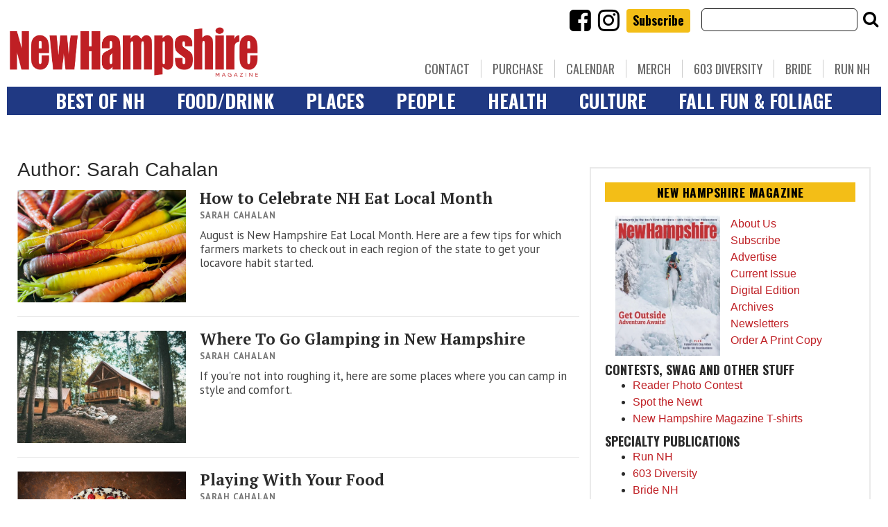

--- FILE ---
content_type: text/html; charset=UTF-8
request_url: https://www.nhmagazine.com/author/sarah-cahalan/
body_size: 41634
content:
<!doctype html>

<!--[if lt IE 7]><html lang="en-US" class="no-js lt-ie9 lt-ie8 lt-ie7"><![endif]-->
<!--[if (IE 7)&!(IEMobile)]><html lang="en-US" class="no-js lt-ie9 lt-ie8"><![endif]-->
<!--[if (IE 8)&!(IEMobile)]><html lang="en-US" class="no-js lt-ie9"><![endif]-->
<!--[if gt IE 8]><!--> <html lang="en-US" class="no-js"><!--<![endif]-->

	<head>
		<meta charset="utf-8">

				<meta http-equiv="X-UA-Compatible" content="IE=edge">

		<title>Search:  - New Hampshire Magazine</title>

				<meta name="HandheldFriendly" content="True">
		<meta name="MobileOptimized" content="320">
		<meta name="viewport" content="width=device-width, initial-scale=1"/>

				<link rel="icon" href="https://wpcdn.us-east-1.vip.tn-cloud.net/www.nhmagazine.com/content/uploads/2018/12/favicon-32x32-1.png">
		<link rel="apple-touch-icon" href="https://wpcdn.us-east-1.vip.tn-cloud.net/www.nhmagazine.com/content/uploads/2018/12/android-chrome-256x256.png">
		<!--[if IE]>
			<link rel="shortcut icon" href="https://wpcdn.us-east-1.vip.tn-cloud.net/www.nhmagazine.com/content/uploads/2018/12/favicon-32x32-1.png/favicon.ico">
		<![endif]-->

		<meta name="msapplication-TileColor" content="#f01d4f">
		<meta name="msapplication-TileImage" content="https://wpcdn.us-east-1.vip.tn-cloud.net/www.nhmagazine.com/content/themes/gtxcel/library/images/win8-tile-icon.png">
		<meta name="theme-color" content="#121212">

		<link href="//maxcdn.bootstrapcdn.com/font-awesome/4.7.0/css/font-awesome.min.css" rel="stylesheet"> <!-- Font Awesome Glyphicons -->
		<link rel="pingback" href="https://www.nhmagazine.com/xmlrpc.php">

		
	<script type="text/javascript">
		if(typeof ad_slots_refresh =='undefined'){
			var ad_slots_refresh = new Array();
		}
		if(typeof gtx_ads_conf =='undefined'){
			var gtx_ads_conf = {};
			gtx_ads_conf.targetMap = {};
			gtx_ads_conf.ads = [];
			gtx_ads_conf.lazy = [];
			gtx_ads_conf.templates = {};
		}
		if(typeof googletag =='undefined'){
			var googletag = googletag || {};
			googletag.cmd = googletag.cmd || [];
		}
		gtx_ads_conf.fulltarget = "term-category-food-drink wpb-js-composer js-comp-ver-6.10.0 vc_responsive";
		gtx_ads_conf.targetMap.url = "/how-to-celebrate-nh-eat-local-month/";
		gtx_ads_conf.targetMap.post = "249";
		gtx_ads_conf.targetMap.category = ["food-drink"];
		gtx_ads_conf.templates = {
			parallax: 'https://wpcdn.us-east-1.vip.tn-cloud.net/www.nhmagazine.com/content/plugins/gtx-ad-manager/templates/parallax.js',
			reveal: 'https://wpcdn.us-east-1.vip.tn-cloud.net/www.nhmagazine.com/content/plugins/gtx-ad-manager/templates/reveal.js',
            roller: 'https://wpcdn.us-east-1.vip.tn-cloud.net/www.nhmagazine.com/content/plugins/gtx-ad-manager/templates/roller.js'
		};
	</script>
	<script>(function(d, s, id){
				 var js, fjs = d.getElementsByTagName(s)[0];
				 if (d.getElementById(id)) {return;}
				 js = d.createElement(s); js.id = id;
				 js.src = "//connect.facebook.net/en_US/sdk.js#xfbml=1&version=v2.6";
				 fjs.parentNode.insertBefore(js, fjs);
			   }(document, 'script', 'facebook-jssdk'));</script><meta name='robots' content='noindex, follow' />
<script>
		window.dataLayer = [{"townnews.product.software":"RAYOS","townnews.product.version":"1.21.2","rayos.customer.ua":"UA-38727083-1","rayos.customer.ga4":"G-74C0385MWB","rayos.post.id":249,"rayos.post.type":"post","rayos.post.title":"How to Celebrate NH Eat Local Month","rayos.post.author_name":["Sarah Cahalan"],"rayos.post.primary_category":"Food &amp; Drink","rayos.post.all_categories":["Food &amp; Drink"],"rayos.gallery.included":"No","rayos.video.included":"No","rayos.elections.widget_included":"No"}];
	</script><!-- Google Tag Manager -->
		<script>(function(w,d,s,l,i){w[l]=w[l]||[];w[l].push({'gtm.start':
		new Date().getTime(),event:'gtm.js'});var f=d.getElementsByTagName(s)[0],
		j=d.createElement(s),dl=l!='dataLayer'?'&l='+l:'';j.async=true;j.src=
		'https://www.googletagmanager.com/gtm.js?id='+i+dl;f.parentNode.insertBefore(j,f);
		})(window,document,'script','dataLayer','GTM-PDQV3N');</script>
		<!-- End Google Tag Manager -->
		
	<!-- This site is optimized with the Yoast SEO plugin v21.4 - https://yoast.com/wordpress/plugins/seo/ -->
	<meta property="og:locale" content="en_US" />
	<meta property="og:type" content="profile" />
	<meta property="og:title" content="Search:  - New Hampshire Magazine" />
	<meta property="og:site_name" content="New Hampshire Magazine" />
	<meta name="twitter:card" content="summary_large_image" />
	<script type="application/ld+json" class="yoast-schema-graph">{"@context":"https://schema.org","@graph":[{"@type":"ImageObject","inLanguage":"en-US","@id":"#primaryimage","url":"https://wpcdn.us-east-1.vip.tn-cloud.net/www.nhmagazine.com/content/uploads/2020/08/carrots.jpg","contentUrl":"https://wpcdn.us-east-1.vip.tn-cloud.net/www.nhmagazine.com/content/uploads/2020/08/carrots.jpg","width":1600,"height":1067,"caption":"Carrots"},{"@type":"WebSite","@id":"https://www.nhmagazine.com/#website","url":"https://www.nhmagazine.com/","name":"New Hampshire Magazine","description":"Best of NH, People, Places &amp; Food - The essential guide to living in the Granite State","potentialAction":[{"@type":"SearchAction","target":{"@type":"EntryPoint","urlTemplate":"https://www.nhmagazine.com/?s={search_term_string}"},"query-input":"required name=search_term_string"}],"inLanguage":"en-US"}]}</script>
	<!-- / Yoast SEO plugin. -->


<link rel='dns-prefetch' href='//wpcdn.us-east-1.vip.tn-cloud.net' />
<link rel='dns-prefetch' href='//maps.googleapis.com' />
<link rel='dns-prefetch' href='//ws.sharethis.com' />
<link rel='dns-prefetch' href='//meet.jit.si' />
<link rel='dns-prefetch' href='//www.google.com' />
<link rel='dns-prefetch' href='//fonts.googleapis.com' />
<link rel='dns-prefetch' href='//maxcdn.bootstrapcdn.com' />
<link rel="alternate" type="application/rss+xml" title="New Hampshire Magazine &raquo; Feed" href="https://www.nhmagazine.com/feed/" />
<link rel="alternate" type="application/rss+xml" title="New Hampshire Magazine &raquo; Posts by Sarah Cahalan Feed" href="https://www.nhmagazine.com/author/feed/" />
<script type="text/javascript">
/* <![CDATA[ */
window._wpemojiSettings = {"baseUrl":"https:\/\/s.w.org\/images\/core\/emoji\/14.0.0\/72x72\/","ext":".png","svgUrl":"https:\/\/s.w.org\/images\/core\/emoji\/14.0.0\/svg\/","svgExt":".svg","source":{"concatemoji":"https:\/\/www.nhmagazine.com\/wp-includes\/js\/wp-emoji-release.min.js"}};
/*! This file is auto-generated */
!function(i,n){var o,s,e;function c(e){try{var t={supportTests:e,timestamp:(new Date).valueOf()};sessionStorage.setItem(o,JSON.stringify(t))}catch(e){}}function p(e,t,n){e.clearRect(0,0,e.canvas.width,e.canvas.height),e.fillText(t,0,0);var t=new Uint32Array(e.getImageData(0,0,e.canvas.width,e.canvas.height).data),r=(e.clearRect(0,0,e.canvas.width,e.canvas.height),e.fillText(n,0,0),new Uint32Array(e.getImageData(0,0,e.canvas.width,e.canvas.height).data));return t.every(function(e,t){return e===r[t]})}function u(e,t,n){switch(t){case"flag":return n(e,"\ud83c\udff3\ufe0f\u200d\u26a7\ufe0f","\ud83c\udff3\ufe0f\u200b\u26a7\ufe0f")?!1:!n(e,"\ud83c\uddfa\ud83c\uddf3","\ud83c\uddfa\u200b\ud83c\uddf3")&&!n(e,"\ud83c\udff4\udb40\udc67\udb40\udc62\udb40\udc65\udb40\udc6e\udb40\udc67\udb40\udc7f","\ud83c\udff4\u200b\udb40\udc67\u200b\udb40\udc62\u200b\udb40\udc65\u200b\udb40\udc6e\u200b\udb40\udc67\u200b\udb40\udc7f");case"emoji":return!n(e,"\ud83e\udef1\ud83c\udffb\u200d\ud83e\udef2\ud83c\udfff","\ud83e\udef1\ud83c\udffb\u200b\ud83e\udef2\ud83c\udfff")}return!1}function f(e,t,n){var r="undefined"!=typeof WorkerGlobalScope&&self instanceof WorkerGlobalScope?new OffscreenCanvas(300,150):i.createElement("canvas"),a=r.getContext("2d",{willReadFrequently:!0}),o=(a.textBaseline="top",a.font="600 32px Arial",{});return e.forEach(function(e){o[e]=t(a,e,n)}),o}function t(e){var t=i.createElement("script");t.src=e,t.defer=!0,i.head.appendChild(t)}"undefined"!=typeof Promise&&(o="wpEmojiSettingsSupports",s=["flag","emoji"],n.supports={everything:!0,everythingExceptFlag:!0},e=new Promise(function(e){i.addEventListener("DOMContentLoaded",e,{once:!0})}),new Promise(function(t){var n=function(){try{var e=JSON.parse(sessionStorage.getItem(o));if("object"==typeof e&&"number"==typeof e.timestamp&&(new Date).valueOf()<e.timestamp+604800&&"object"==typeof e.supportTests)return e.supportTests}catch(e){}return null}();if(!n){if("undefined"!=typeof Worker&&"undefined"!=typeof OffscreenCanvas&&"undefined"!=typeof URL&&URL.createObjectURL&&"undefined"!=typeof Blob)try{var e="postMessage("+f.toString()+"("+[JSON.stringify(s),u.toString(),p.toString()].join(",")+"));",r=new Blob([e],{type:"text/javascript"}),a=new Worker(URL.createObjectURL(r),{name:"wpTestEmojiSupports"});return void(a.onmessage=function(e){c(n=e.data),a.terminate(),t(n)})}catch(e){}c(n=f(s,u,p))}t(n)}).then(function(e){for(var t in e)n.supports[t]=e[t],n.supports.everything=n.supports.everything&&n.supports[t],"flag"!==t&&(n.supports.everythingExceptFlag=n.supports.everythingExceptFlag&&n.supports[t]);n.supports.everythingExceptFlag=n.supports.everythingExceptFlag&&!n.supports.flag,n.DOMReady=!1,n.readyCallback=function(){n.DOMReady=!0}}).then(function(){return e}).then(function(){var e;n.supports.everything||(n.readyCallback(),(e=n.source||{}).concatemoji?t(e.concatemoji):e.wpemoji&&e.twemoji&&(t(e.twemoji),t(e.wpemoji)))}))}((window,document),window._wpemojiSettings);
/* ]]> */
</script>
<link rel='stylesheet' id='bootstrap-css-css' href='https://wpcdn.us-east-1.vip.tn-cloud.net/www.nhmagazine.com/content/themes/gtxcel/library/css/bootstrap/bootstrap.css' type='text/css' media='all' />
<link rel='stylesheet' id='bones-stylesheet-css' href='https://wpcdn.us-east-1.vip.tn-cloud.net/www.nhmagazine.com/content/themes/gtxcel/library/css/style.css?ver=1765321969' type='text/css' media='all' />
<!--[if lt IE 9]>
<link rel='stylesheet' id='bones-ie-only-css' href='https://wpcdn.us-east-1.vip.tn-cloud.net/www.nhmagazine.com/content/themes/gtxcel/library/css/ie.css' type='text/css' media='all' />
<![endif]-->
<link rel='stylesheet' id='list-grid-css' href='https://wpcdn.us-east-1.vip.tn-cloud.net/www.nhmagazine.com/content/themes/gtxcel/library/css/grid.css?ver=1.11.0' type='text/css' media='all' />
<style id='wp-emoji-styles-inline-css' type='text/css'>

	img.wp-smiley, img.emoji {
		display: inline !important;
		border: none !important;
		box-shadow: none !important;
		height: 1em !important;
		width: 1em !important;
		margin: 0 0.07em !important;
		vertical-align: -0.1em !important;
		background: none !important;
		padding: 0 !important;
	}
</style>
<link rel='stylesheet' id='wp-block-library-css' href='https://www.nhmagazine.com/wp-includes/css/dist/block-library/style.min.css' type='text/css' media='all' />
<style id='classic-theme-styles-inline-css' type='text/css'>
/*! This file is auto-generated */
.wp-block-button__link{color:#fff;background-color:#32373c;border-radius:9999px;box-shadow:none;text-decoration:none;padding:calc(.667em + 2px) calc(1.333em + 2px);font-size:1.125em}.wp-block-file__button{background:#32373c;color:#fff;text-decoration:none}
</style>
<style id='global-styles-inline-css' type='text/css'>
body{--wp--preset--color--black: #000000;--wp--preset--color--cyan-bluish-gray: #abb8c3;--wp--preset--color--white: #ffffff;--wp--preset--color--pale-pink: #f78da7;--wp--preset--color--vivid-red: #cf2e2e;--wp--preset--color--luminous-vivid-orange: #ff6900;--wp--preset--color--luminous-vivid-amber: #fcb900;--wp--preset--color--light-green-cyan: #7bdcb5;--wp--preset--color--vivid-green-cyan: #00d084;--wp--preset--color--pale-cyan-blue: #8ed1fc;--wp--preset--color--vivid-cyan-blue: #0693e3;--wp--preset--color--vivid-purple: #9b51e0;--wp--preset--gradient--vivid-cyan-blue-to-vivid-purple: linear-gradient(135deg,rgba(6,147,227,1) 0%,rgb(155,81,224) 100%);--wp--preset--gradient--light-green-cyan-to-vivid-green-cyan: linear-gradient(135deg,rgb(122,220,180) 0%,rgb(0,208,130) 100%);--wp--preset--gradient--luminous-vivid-amber-to-luminous-vivid-orange: linear-gradient(135deg,rgba(252,185,0,1) 0%,rgba(255,105,0,1) 100%);--wp--preset--gradient--luminous-vivid-orange-to-vivid-red: linear-gradient(135deg,rgba(255,105,0,1) 0%,rgb(207,46,46) 100%);--wp--preset--gradient--very-light-gray-to-cyan-bluish-gray: linear-gradient(135deg,rgb(238,238,238) 0%,rgb(169,184,195) 100%);--wp--preset--gradient--cool-to-warm-spectrum: linear-gradient(135deg,rgb(74,234,220) 0%,rgb(151,120,209) 20%,rgb(207,42,186) 40%,rgb(238,44,130) 60%,rgb(251,105,98) 80%,rgb(254,248,76) 100%);--wp--preset--gradient--blush-light-purple: linear-gradient(135deg,rgb(255,206,236) 0%,rgb(152,150,240) 100%);--wp--preset--gradient--blush-bordeaux: linear-gradient(135deg,rgb(254,205,165) 0%,rgb(254,45,45) 50%,rgb(107,0,62) 100%);--wp--preset--gradient--luminous-dusk: linear-gradient(135deg,rgb(255,203,112) 0%,rgb(199,81,192) 50%,rgb(65,88,208) 100%);--wp--preset--gradient--pale-ocean: linear-gradient(135deg,rgb(255,245,203) 0%,rgb(182,227,212) 50%,rgb(51,167,181) 100%);--wp--preset--gradient--electric-grass: linear-gradient(135deg,rgb(202,248,128) 0%,rgb(113,206,126) 100%);--wp--preset--gradient--midnight: linear-gradient(135deg,rgb(2,3,129) 0%,rgb(40,116,252) 100%);--wp--preset--font-size--small: 13px;--wp--preset--font-size--medium: 20px;--wp--preset--font-size--large: 36px;--wp--preset--font-size--x-large: 42px;--wp--preset--spacing--20: 0.44rem;--wp--preset--spacing--30: 0.67rem;--wp--preset--spacing--40: 1rem;--wp--preset--spacing--50: 1.5rem;--wp--preset--spacing--60: 2.25rem;--wp--preset--spacing--70: 3.38rem;--wp--preset--spacing--80: 5.06rem;--wp--preset--shadow--natural: 6px 6px 9px rgba(0, 0, 0, 0.2);--wp--preset--shadow--deep: 12px 12px 50px rgba(0, 0, 0, 0.4);--wp--preset--shadow--sharp: 6px 6px 0px rgba(0, 0, 0, 0.2);--wp--preset--shadow--outlined: 6px 6px 0px -3px rgba(255, 255, 255, 1), 6px 6px rgba(0, 0, 0, 1);--wp--preset--shadow--crisp: 6px 6px 0px rgba(0, 0, 0, 1);}:where(.is-layout-flex){gap: 0.5em;}:where(.is-layout-grid){gap: 0.5em;}body .is-layout-flow > .alignleft{float: left;margin-inline-start: 0;margin-inline-end: 2em;}body .is-layout-flow > .alignright{float: right;margin-inline-start: 2em;margin-inline-end: 0;}body .is-layout-flow > .aligncenter{margin-left: auto !important;margin-right: auto !important;}body .is-layout-constrained > .alignleft{float: left;margin-inline-start: 0;margin-inline-end: 2em;}body .is-layout-constrained > .alignright{float: right;margin-inline-start: 2em;margin-inline-end: 0;}body .is-layout-constrained > .aligncenter{margin-left: auto !important;margin-right: auto !important;}body .is-layout-constrained > :where(:not(.alignleft):not(.alignright):not(.alignfull)){max-width: var(--wp--style--global--content-size);margin-left: auto !important;margin-right: auto !important;}body .is-layout-constrained > .alignwide{max-width: var(--wp--style--global--wide-size);}body .is-layout-flex{display: flex;}body .is-layout-flex{flex-wrap: wrap;align-items: center;}body .is-layout-flex > *{margin: 0;}body .is-layout-grid{display: grid;}body .is-layout-grid > *{margin: 0;}:where(.wp-block-columns.is-layout-flex){gap: 2em;}:where(.wp-block-columns.is-layout-grid){gap: 2em;}:where(.wp-block-post-template.is-layout-flex){gap: 1.25em;}:where(.wp-block-post-template.is-layout-grid){gap: 1.25em;}.has-black-color{color: var(--wp--preset--color--black) !important;}.has-cyan-bluish-gray-color{color: var(--wp--preset--color--cyan-bluish-gray) !important;}.has-white-color{color: var(--wp--preset--color--white) !important;}.has-pale-pink-color{color: var(--wp--preset--color--pale-pink) !important;}.has-vivid-red-color{color: var(--wp--preset--color--vivid-red) !important;}.has-luminous-vivid-orange-color{color: var(--wp--preset--color--luminous-vivid-orange) !important;}.has-luminous-vivid-amber-color{color: var(--wp--preset--color--luminous-vivid-amber) !important;}.has-light-green-cyan-color{color: var(--wp--preset--color--light-green-cyan) !important;}.has-vivid-green-cyan-color{color: var(--wp--preset--color--vivid-green-cyan) !important;}.has-pale-cyan-blue-color{color: var(--wp--preset--color--pale-cyan-blue) !important;}.has-vivid-cyan-blue-color{color: var(--wp--preset--color--vivid-cyan-blue) !important;}.has-vivid-purple-color{color: var(--wp--preset--color--vivid-purple) !important;}.has-black-background-color{background-color: var(--wp--preset--color--black) !important;}.has-cyan-bluish-gray-background-color{background-color: var(--wp--preset--color--cyan-bluish-gray) !important;}.has-white-background-color{background-color: var(--wp--preset--color--white) !important;}.has-pale-pink-background-color{background-color: var(--wp--preset--color--pale-pink) !important;}.has-vivid-red-background-color{background-color: var(--wp--preset--color--vivid-red) !important;}.has-luminous-vivid-orange-background-color{background-color: var(--wp--preset--color--luminous-vivid-orange) !important;}.has-luminous-vivid-amber-background-color{background-color: var(--wp--preset--color--luminous-vivid-amber) !important;}.has-light-green-cyan-background-color{background-color: var(--wp--preset--color--light-green-cyan) !important;}.has-vivid-green-cyan-background-color{background-color: var(--wp--preset--color--vivid-green-cyan) !important;}.has-pale-cyan-blue-background-color{background-color: var(--wp--preset--color--pale-cyan-blue) !important;}.has-vivid-cyan-blue-background-color{background-color: var(--wp--preset--color--vivid-cyan-blue) !important;}.has-vivid-purple-background-color{background-color: var(--wp--preset--color--vivid-purple) !important;}.has-black-border-color{border-color: var(--wp--preset--color--black) !important;}.has-cyan-bluish-gray-border-color{border-color: var(--wp--preset--color--cyan-bluish-gray) !important;}.has-white-border-color{border-color: var(--wp--preset--color--white) !important;}.has-pale-pink-border-color{border-color: var(--wp--preset--color--pale-pink) !important;}.has-vivid-red-border-color{border-color: var(--wp--preset--color--vivid-red) !important;}.has-luminous-vivid-orange-border-color{border-color: var(--wp--preset--color--luminous-vivid-orange) !important;}.has-luminous-vivid-amber-border-color{border-color: var(--wp--preset--color--luminous-vivid-amber) !important;}.has-light-green-cyan-border-color{border-color: var(--wp--preset--color--light-green-cyan) !important;}.has-vivid-green-cyan-border-color{border-color: var(--wp--preset--color--vivid-green-cyan) !important;}.has-pale-cyan-blue-border-color{border-color: var(--wp--preset--color--pale-cyan-blue) !important;}.has-vivid-cyan-blue-border-color{border-color: var(--wp--preset--color--vivid-cyan-blue) !important;}.has-vivid-purple-border-color{border-color: var(--wp--preset--color--vivid-purple) !important;}.has-vivid-cyan-blue-to-vivid-purple-gradient-background{background: var(--wp--preset--gradient--vivid-cyan-blue-to-vivid-purple) !important;}.has-light-green-cyan-to-vivid-green-cyan-gradient-background{background: var(--wp--preset--gradient--light-green-cyan-to-vivid-green-cyan) !important;}.has-luminous-vivid-amber-to-luminous-vivid-orange-gradient-background{background: var(--wp--preset--gradient--luminous-vivid-amber-to-luminous-vivid-orange) !important;}.has-luminous-vivid-orange-to-vivid-red-gradient-background{background: var(--wp--preset--gradient--luminous-vivid-orange-to-vivid-red) !important;}.has-very-light-gray-to-cyan-bluish-gray-gradient-background{background: var(--wp--preset--gradient--very-light-gray-to-cyan-bluish-gray) !important;}.has-cool-to-warm-spectrum-gradient-background{background: var(--wp--preset--gradient--cool-to-warm-spectrum) !important;}.has-blush-light-purple-gradient-background{background: var(--wp--preset--gradient--blush-light-purple) !important;}.has-blush-bordeaux-gradient-background{background: var(--wp--preset--gradient--blush-bordeaux) !important;}.has-luminous-dusk-gradient-background{background: var(--wp--preset--gradient--luminous-dusk) !important;}.has-pale-ocean-gradient-background{background: var(--wp--preset--gradient--pale-ocean) !important;}.has-electric-grass-gradient-background{background: var(--wp--preset--gradient--electric-grass) !important;}.has-midnight-gradient-background{background: var(--wp--preset--gradient--midnight) !important;}.has-small-font-size{font-size: var(--wp--preset--font-size--small) !important;}.has-medium-font-size{font-size: var(--wp--preset--font-size--medium) !important;}.has-large-font-size{font-size: var(--wp--preset--font-size--large) !important;}.has-x-large-font-size{font-size: var(--wp--preset--font-size--x-large) !important;}
.wp-block-navigation a:where(:not(.wp-element-button)){color: inherit;}
:where(.wp-block-post-template.is-layout-flex){gap: 1.25em;}:where(.wp-block-post-template.is-layout-grid){gap: 1.25em;}
:where(.wp-block-columns.is-layout-flex){gap: 2em;}:where(.wp-block-columns.is-layout-grid){gap: 2em;}
.wp-block-pullquote{font-size: 1.5em;line-height: 1.6;}
</style>
<link rel='stylesheet' id='gt-posts-slider-style-css' href='https://wpcdn.us-east-1.vip.tn-cloud.net/www.nhmagazine.com/content/mu-plugins/gtxcel-plugin/vc_posts_slider/posts-slider.css?ver=1570550597' type='text/css' media='all' />
<link rel='stylesheet' id='flexslider-css' href='https://wpcdn.us-east-1.vip.tn-cloud.net/www.nhmagazine.com/content/mu-plugins/js_composer/assets/lib/flexslider/flexslider.min.css?ver=6.10.0' type='text/css' media='all' />
<link rel='stylesheet' id='gt-flexslider-style-css' href='https://wpcdn.us-east-1.vip.tn-cloud.net/www.nhmagazine.com/content/mu-plugins/gtxcel-plugin/vc_gallery/gt-flexslider.css?ver=1648237149' type='text/css' media='all' />
<link rel='stylesheet' id='prettyphoto-css' href='https://wpcdn.us-east-1.vip.tn-cloud.net/www.nhmagazine.com/content/mu-plugins/js_composer/assets/lib/prettyphoto/css/prettyPhoto.min.css?ver=6.10.0' type='text/css' media='all' />
<link rel='stylesheet' id='rayos_alm_list_templates_style-css' href='https://wpcdn.us-east-1.vip.tn-cloud.net/www.nhmagazine.com/content/mu-plugins/gtxcel-plugin/functionalities//css/rayos_alm_list_templates.css?ver=1667523778' type='text/css' media='all' />
<link rel='stylesheet' id='googlefonts-css' href='https://fonts.googleapis.com/css?family=Oswald:400,700|PT+Sans:400,700|PT+Serif:400,700&subset=latin' type='text/css' media='all' />
<link rel='stylesheet' id='geobase-style-css' href='https://wpcdn.us-east-1.vip.tn-cloud.net/www.nhmagazine.com/content/plugins/geobase/geobase.css?ver=1679517292' type='text/css' media='all' />
<style id='geobase-style-inline-css' type='text/css'>

	article.geobase-post .geobase-content-wrapper {
		width: 68%;
		float: right;
	}
	article.geobase-post .thumb-wrap {
		width: 30%;
		float: Left;
		margin-right: 2%;	}
	
</style>
<link rel='stylesheet' id='geobase-prettyphoto-style-css' href='https://wpcdn.us-east-1.vip.tn-cloud.net/www.nhmagazine.com/content/plugins/geobase/prettyphoto/css/prettyPhoto.css' type='text/css' media='all' />
<link rel='stylesheet' id='geobasemap-style-css' href='https://wpcdn.us-east-1.vip.tn-cloud.net/www.nhmagazine.com/content/plugins/geobase/vc_geobasemap/vc_geobasemap.css?ver=1570550597' type='text/css' media='all' />
<link rel='stylesheet' id='directory-select2-css' href='https://wpcdn.us-east-1.vip.tn-cloud.net/www.nhmagazine.com/content/plugins/geobase/vc_directory_filter/assets/select2/css/select2.css?ver=3.5.2' type='text/css' media='all' />
<link rel='stylesheet' id='wpfc-css' href='https://wpcdn.us-east-1.vip.tn-cloud.net/www.nhmagazine.com/content/plugins/gs-facebook-comments/public/css/wpfc-public.css?ver=1.7.2' type='text/css' media='all' />
<link rel='stylesheet' id='custom-template-style-css' href='https://wpcdn.us-east-1.vip.tn-cloud.net/www.nhmagazine.com/content/plugins/gt-custom-templates/custom-templates.css' type='text/css' media='all' />
<link rel='stylesheet' id='ad-manager-style-css' href='https://wpcdn.us-east-1.vip.tn-cloud.net/www.nhmagazine.com/content/plugins/gtx-ad-manager/ad-manager.css?ver=1728932431' type='text/css' media='all' />
<link rel='stylesheet' id='bylines-style-css' href='https://wpcdn.us-east-1.vip.tn-cloud.net/www.nhmagazine.com/content/plugins/gtx-author-bios/css/bylines.css?ver=1570550597' type='text/css' media='all' />
<link rel='stylesheet' id='gtxcelfimagescss-css' href='https://wpcdn.us-east-1.vip.tn-cloud.net/www.nhmagazine.com/content/plugins/gtx-fimages/css/all.css?ver=1570550597' type='text/css' media='all' />
<link rel='stylesheet' id='lightbox-style-css' href='https://wpcdn.us-east-1.vip.tn-cloud.net/www.nhmagazine.com/content/plugins/gtx-gallery/css/gtx-lightbox.css?ver=2018.3.20' type='text/css' media='all' />
<link rel='stylesheet' id='gtx-issues-style-css' href='https://wpcdn.us-east-1.vip.tn-cloud.net/www.nhmagazine.com/content/plugins/gtx-issue-management/assets/gtx-issues.css?ver=2019.02.28' type='text/css' media='all' />
<link rel='stylesheet' id='gtx-oembed-style-css' href='https://wpcdn.us-east-1.vip.tn-cloud.net/www.nhmagazine.com/content/plugins/gtx-oembed-extension/gtx-oembed.css?ver=1570550597' type='text/css' media='all' />
<link rel='stylesheet' id='simple-share-buttons-adder-font-awesome-css' href='//maxcdn.bootstrapcdn.com/font-awesome/4.3.0/css/font-awesome.min.css' type='text/css' media='all' />
<link rel='stylesheet' id='author-bios-style-css' href='https://wpcdn.us-east-1.vip.tn-cloud.net/www.nhmagazine.com/content/plugins/gtx-author-bios/css/author-bios.css' type='text/css' media='all' />
<link rel='stylesheet' id='parent-style-css' href='https://wpcdn.us-east-1.vip.tn-cloud.net/www.nhmagazine.com/content/themes/gtxcel/style.css?ver=1664375579' type='text/css' media='all' />
<link rel='stylesheet' id='child-style-css' href='https://wpcdn.us-east-1.vip.tn-cloud.net/www.nhmagazine.com/content/themes/nhmagazine/style.css' type='text/css' media='all' />
<link rel='stylesheet' id='gtx-custom_css_post-css' href='https://www.nhmagazine.com/style/b2634a9be996318b0b26cf3663b22b82/custom_css_post/' type='text/css' media='all' />
<link rel='stylesheet' id='acf-repeater-style-css' href='https://wpcdn.us-east-1.vip.tn-cloud.net/www.nhmagazine.com/content/themes/gtxcel/includes/acf_repeater_shortcode/acf_repeater_shortcode.css' type='text/css' media='all' />
<link rel='stylesheet' id='rayos-ssba-twitter-x-logo-css' href='https://wpcdn.us-east-1.vip.tn-cloud.net/www.nhmagazine.com/content/themes/gtxcel/includes/ssba-twitter-update/x-logo-styles.css?ver=1702673046' type='text/css' media='all' />
<link rel='stylesheet' id='evcal_google_fonts-css' href='https://fonts.googleapis.com/css?family=Noto+Sans%3A400%2C400italic%2C700%7CPoppins%3A700%2C800%2C900&#038;subset=latin%2Clatin-ext&#038;ver=4.6.5' type='text/css' media='all' />
<link rel='stylesheet' id='evcal_cal_default-css' href='//wpcdn.us-east-1.vip.tn-cloud.net/www.nhmagazine.com/content/plugins/eventON/assets/css/eventon_styles.css?ver=4.6.5' type='text/css' media='all' />
<link rel='stylesheet' id='evo_font_icons-css' href='//wpcdn.us-east-1.vip.tn-cloud.net/www.nhmagazine.com/content/plugins/eventON/assets/fonts/all.css?ver=4.6.5' type='text/css' media='all' />
<link rel='stylesheet' id='eventon_dynamic_styles-css' href='//wpcdn.us-east-1.vip.tn-cloud.net/www.nhmagazine.com/content/plugins/eventON/assets/css/eventon_dynamic_styles.css?ver=4.6.5' type='text/css' media='all' />
<link rel='stylesheet' id='dashicons-css' href='https://www.nhmagazine.com/wp-includes/css/dashicons.min.css' type='text/css' media='all' />
<link rel='stylesheet' id='acf-global-css' href='https://wpcdn.us-east-1.vip.tn-cloud.net/www.nhmagazine.com/content/mu-plugins/advanced-custom-fields-pro/assets/build/css/acf-global.css?ver=6.0.3' type='text/css' media='all' />
<link rel='stylesheet' id='acf-input-css' href='https://wpcdn.us-east-1.vip.tn-cloud.net/www.nhmagazine.com/content/mu-plugins/advanced-custom-fields-pro/assets/build/css/acf-input.css?ver=6.0.3' type='text/css' media='all' />
<link rel='stylesheet' id='acf-pro-input-css' href='https://wpcdn.us-east-1.vip.tn-cloud.net/www.nhmagazine.com/content/mu-plugins/advanced-custom-fields-pro/assets/build/css/pro/acf-pro-input.css?ver=6.0.3' type='text/css' media='all' />
<link rel='stylesheet' id='acf-datepicker-css' href='https://wpcdn.us-east-1.vip.tn-cloud.net/www.nhmagazine.com/content/mu-plugins/advanced-custom-fields-pro/assets/inc/datepicker/jquery-ui.min.css?ver=1.11.4' type='text/css' media='all' />
<link rel='stylesheet' id='acf-timepicker-css' href='https://wpcdn.us-east-1.vip.tn-cloud.net/www.nhmagazine.com/content/mu-plugins/advanced-custom-fields-pro/assets/inc/timepicker/jquery-ui-timepicker-addon.min.css?ver=1.6.1' type='text/css' media='all' />
<link rel='stylesheet' id='wp-color-picker-css' href='https://www.nhmagazine.com/wp-admin/css/color-picker.min.css' type='text/css' media='all' />
<link rel='stylesheet' id='dgwt-jg-style-css' href='https://wpcdn.us-east-1.vip.tn-cloud.net/www.nhmagazine.com/content/plugins/gtx-gallery/justified-gallery/assets/css/style.min.css?ver=1.2.2' type='text/css' media='all' />
<link rel='stylesheet' id='dgwt-jg-photoswipe-css' href='https://wpcdn.us-east-1.vip.tn-cloud.net/www.nhmagazine.com/content/plugins/gtx-gallery/justified-gallery/includes/Lightbox/Photoswipe/assets/photoswipe.css?ver=1.2.2' type='text/css' media='all' />
<link rel='stylesheet' id='dgwt-jg-photoswipe-skin-css' href='https://wpcdn.us-east-1.vip.tn-cloud.net/www.nhmagazine.com/content/plugins/gtx-gallery/justified-gallery/includes/Lightbox/Photoswipe/assets/default-skin/default-skin.css?ver=1.2.2' type='text/css' media='all' />
<script type="text/javascript" src="https://www.nhmagazine.com/wp-includes/js/jquery/jquery.min.js?ver=3.7.1" id="jquery-core-js"></script>
<script type="text/javascript" src="https://www.nhmagazine.com/wp-includes/js/jquery/jquery-migrate.min.js?ver=3.4.1" id="jquery-migrate-js"></script>
<script type="text/javascript" src="https://wpcdn.us-east-1.vip.tn-cloud.net/www.nhmagazine.com/content/themes/gtxcel/library/js/libs/modernizr.custom.min.js?ver=2.5.3" id="bones-modernizr-js"></script>
<script type="text/javascript" src="https://wpcdn.us-east-1.vip.tn-cloud.net/www.nhmagazine.com/content/themes/gtxcel/library/js/gtxcel.js?ver=0.1" id="gtxcel-global-js"></script>
<script type="text/javascript" src="https://wpcdn.us-east-1.vip.tn-cloud.net/www.nhmagazine.com/content/themes/gtxcel/library/js/mobile-nav.js?ver=0.1" id="mobile-nav-js"></script>
<script type="text/javascript" src="https://wpcdn.us-east-1.vip.tn-cloud.net/www.nhmagazine.com/content/plugins/geobase/prettyphoto/js/jquery.prettyPhoto.js" id="geobase-prettyphoto-script-js"></script>
<script type="text/javascript" src="https://wpcdn.us-east-1.vip.tn-cloud.net/www.nhmagazine.com/content/plugins/geobase/vc_directory_filter/assets/select2/js/select2.min.js?ver=3.5.2" id="directory-select2-js"></script>
<script type="text/javascript" id="directory-filter-js-extra">
/* <![CDATA[ */
var ajaxurl = "https:\/\/www.nhmagazine.com\/wp-admin\/admin-ajax.php";
/* ]]> */
</script>
<script type="text/javascript" src="https://wpcdn.us-east-1.vip.tn-cloud.net/www.nhmagazine.com/content/plugins/geobase/vc_directory_filter/directory-filter.js?ver=1599147537" id="directory-filter-js"></script>
<script type="text/javascript" src="https://wpcdn.us-east-1.vip.tn-cloud.net/www.nhmagazine.com/content/plugins/gs-facebook-comments/public/js/wpfc-public.js?ver=1.7.2" id="wpfc-js"></script>
<script type="text/javascript" id="ad-manager-script-js-extra">
/* <![CDATA[ */
var gtx_ad_man = {"ajaxurl":"https:\/\/www.nhmagazine.com\/wp-admin\/admin-ajax.php","lazy_loading_ads":"","dfp_base_path":"\/4085059\/nhmag\/","dfp_path":"\/4085059\/nhmag\/","show_lightbox_ads":null,"lightbox_ad_width":null,"lightbox_ad_height":null,"a9_enabled":"","aps_pubid":null};
/* ]]> */
</script>
<script type="text/javascript" src="https://wpcdn.us-east-1.vip.tn-cloud.net/www.nhmagazine.com/content/plugins/gtx-ad-manager/ad-manager.js?ver=1728933956" id="ad-manager-script-js"></script>
<script type="text/javascript" id="lightbox-script-js-extra">
/* <![CDATA[ */
var lightboxSettings = {"show_ads":"1","ad_details":[{"min_width":"768","max_width":"","dfp_ad_sizes":[{"dfp_ad_width":"728","dfp_ad_height":"90"}]},{"min_width":"","max_width":"767","dfp_ad_sizes":[{"dfp_ad_width":"320","dfp_ad_height":"50"},{"dfp_ad_width":"300","dfp_ad_height":"50"}]}],"dfp_path":"\/4085059\/nhmag\/","slot_name":"lightbox_ad","post_title":"How to Celebrate NH Eat Local Month","post_type":"post","post_id":"249","post_cats":"Food & Drink","author":"Sarah Cahalan"};
/* ]]> */
</script>
<script type="text/javascript" src="https://wpcdn.us-east-1.vip.tn-cloud.net/www.nhmagazine.com/content/plugins/gtx-gallery/js/gtx-lightbox.js?ver=2018.3.20" id="lightbox-script-js"></script>
<script id='st_insights_js' type="text/javascript" src="https://ws.sharethis.com/button/st_insights.js?publisher=4d48b7c5-0ae3-43d4-bfbe-3ff8c17a8ae6&amp;product=simpleshare" id="ssba-sharethis-js"></script>
<script type="text/javascript" src="https://wpcdn.us-east-1.vip.tn-cloud.net/www.nhmagazine.com/content/themes/gtxcel/includes/acf_repeater_shortcode/acf_repeater_shortcode.js" id="acf-repeater-script-js"></script>
<script type="text/javascript" id="evo-inlinescripts-header-js-after">
/* <![CDATA[ */
jQuery(document).ready(function($){});
/* ]]> */
</script>
<script type="text/javascript" src="https://www.nhmagazine.com/wp-includes/js/jquery/ui/core.min.js?ver=1.13.2" id="jquery-ui-core-js"></script>
<script type="text/javascript" src="https://www.nhmagazine.com/wp-includes/js/jquery/ui/mouse.min.js?ver=1.13.2" id="jquery-ui-mouse-js"></script>
<script type="text/javascript" src="https://www.nhmagazine.com/wp-includes/js/jquery/ui/sortable.min.js?ver=1.13.2" id="jquery-ui-sortable-js"></script>
<script type="text/javascript" src="https://www.nhmagazine.com/wp-includes/js/jquery/ui/resizable.min.js?ver=1.13.2" id="jquery-ui-resizable-js"></script>
<script type="text/javascript" src="https://wpcdn.us-east-1.vip.tn-cloud.net/www.nhmagazine.com/content/mu-plugins/advanced-custom-fields-pro/assets/build/js/acf.min.js?ver=6.0.3" id="acf-js"></script>
<script type="text/javascript" src="https://wpcdn.us-east-1.vip.tn-cloud.net/www.nhmagazine.com/content/mu-plugins/advanced-custom-fields-pro/assets/build/js/acf-input.min.js?ver=6.0.3" id="acf-input-js"></script>
<script type="text/javascript" src="https://wpcdn.us-east-1.vip.tn-cloud.net/www.nhmagazine.com/content/mu-plugins/advanced-custom-fields-pro/assets/build/js/pro/acf-pro-input.min.js?ver=6.0.3" id="acf-pro-input-js"></script>
<script type="text/javascript" src="https://www.nhmagazine.com/wp-includes/js/jquery/ui/datepicker.min.js?ver=1.13.2" id="jquery-ui-datepicker-js"></script>
<script type="text/javascript" id="jquery-ui-datepicker-js-after">
/* <![CDATA[ */
jQuery(function(jQuery){jQuery.datepicker.setDefaults({"closeText":"Close","currentText":"Today","monthNames":["January","February","March","April","May","June","July","August","September","October","November","December"],"monthNamesShort":["Jan","Feb","Mar","Apr","May","Jun","Jul","Aug","Sep","Oct","Nov","Dec"],"nextText":"Next","prevText":"Previous","dayNames":["Sunday","Monday","Tuesday","Wednesday","Thursday","Friday","Saturday"],"dayNamesShort":["Sun","Mon","Tue","Wed","Thu","Fri","Sat"],"dayNamesMin":["S","M","T","W","T","F","S"],"dateFormat":"MM d, yy","firstDay":1,"isRTL":false});});
/* ]]> */
</script>
<script type="text/javascript" src="https://wpcdn.us-east-1.vip.tn-cloud.net/www.nhmagazine.com/content/mu-plugins/advanced-custom-fields-pro/assets/inc/timepicker/jquery-ui-timepicker-addon.min.js?ver=1.6.1" id="acf-timepicker-js"></script>
<script type="text/javascript" src="https://www.nhmagazine.com/wp-includes/js/jquery/ui/draggable.min.js?ver=1.13.2" id="jquery-ui-draggable-js"></script>
<script type="text/javascript" src="https://www.nhmagazine.com/wp-includes/js/jquery/ui/slider.min.js?ver=1.13.2" id="jquery-ui-slider-js"></script>
<script type="text/javascript" src="https://www.nhmagazine.com/wp-includes/js/jquery/jquery.ui.touch-punch.js?ver=0.2.2" id="jquery-touch-punch-js"></script>
<script type="text/javascript" src="https://www.nhmagazine.com/wp-admin/js/iris.min.js?ver=1.0.7" id="iris-js"></script>
<script type="text/javascript" src="https://www.nhmagazine.com/wp-includes/js/dist/vendor/wp-polyfill-inert.min.js?ver=3.1.2" id="wp-polyfill-inert-js"></script>
<script type="text/javascript" src="https://www.nhmagazine.com/wp-includes/js/dist/vendor/regenerator-runtime.min.js?ver=0.14.0" id="regenerator-runtime-js"></script>
<script type="text/javascript" src="https://www.nhmagazine.com/wp-includes/js/dist/vendor/wp-polyfill.min.js?ver=3.15.0" id="wp-polyfill-js"></script>
<script type="text/javascript" src="https://www.nhmagazine.com/wp-includes/js/dist/hooks.min.js?ver=c6aec9a8d4e5a5d543a1" id="wp-hooks-js"></script>
<script type="text/javascript" src="https://www.nhmagazine.com/wp-includes/js/dist/i18n.min.js?ver=7701b0c3857f914212ef" id="wp-i18n-js"></script>
<script type="text/javascript" id="wp-i18n-js-after">
/* <![CDATA[ */
wp.i18n.setLocaleData( { 'text direction\u0004ltr': [ 'ltr' ] } );
/* ]]> */
</script>
<script type="text/javascript" src="https://www.nhmagazine.com/wp-admin/js/color-picker.min.js" id="wp-color-picker-js"></script>
<script type="text/javascript" src="https://wpcdn.us-east-1.vip.tn-cloud.net/www.nhmagazine.com/content/mu-plugins/advanced-custom-fields-pro/assets/inc/color-picker-alpha/wp-color-picker-alpha.js?ver=3.0.0" id="acf-color-picker-alpha-js"></script>
<script type="text/javascript" src="https://wpcdn.us-east-1.vip.tn-cloud.net/www.nhmagazine.com/content/mu-plugins/acf-recaptcha/js/input.js" id="acf-input-recaptcha-js"></script>
<script type="text/javascript" src="https://www.google.com/recaptcha/api.js" id="recaptcha-api-js"></script>
<link rel="https://api.w.org/" href="https://www.nhmagazine.com/wp-json/" /><link rel="alternate" type="application/json" href="https://www.nhmagazine.com/wp-json/wp/v2/users/9" /><meta property="fb:app_id" content="277927835600543" />	<script type="text/javascript">
		var user_logged_in = 0;
		var logout_url = 'https://www.nhmagazine.com/wp-login.php?action=logout&amp;_wpnonce=8c70de615f';
	</script>
						<style type="text/css" media="screen">
			.loggedin {
				display: none;
			}
			.loggedout {
				display: block;
			}
			</style>
			

<!-- EventON Version -->
<meta name="generator" content="EventON 4.6.5" />

<meta name="generator" content="Powered by WPBakery Page Builder - drag and drop page builder for WordPress."/>
<noscript><style> .wpb_animate_when_almost_visible { opacity: 1; }</style></noscript>	</head>

<body class="term-category-food-drink wpb-js-composer js-comp-ver-6.10.0 vc_responsive" itemscope itemtype="http://schema.org/WebPage">
	<script type='text/javascript' src='/shared-content/art/stats/common/tracker.js'></script>
	<script type='text/javascript'>
	<!--
	if (typeof(TNStats_Tracker) !== 'undefined' && typeof(TNTracker) === 'undefined') { TNTracker = new TNStats_Tracker('www.nhmagazine.com'); TNTracker.trackPageView(); }
	// -->
	</script>
	
	<!-- Google Tag Manager (noscript) -->
		<noscript><iframe src="https://www.googletagmanager.com/ns.html?id=GTM-PDQV3N&amp;townnews.product.software=RAYOS&amp;townnews.product.version=1.21.2&amp;rayos.customer.ua=UA-38727083-1&amp;rayos.customer.ga4=G-74C0385MWB&amp;rayos.post.id=249&amp;rayos.post.type=post&amp;rayos.post.title=How+to+Celebrate+NH+Eat+Local+Month&amp;rayos.post.author_name.0=Sarah+Cahalan&amp;rayos.post.primary_category=Food+%26amp%3B+Drink&amp;rayos.post.all_categories.0=Food+%26amp%3B+Drink&amp;rayos.gallery.included=No&amp;rayos.video.included=No&amp;rayos.elections.widget_included=No&amp;rayos.client.noscript=Yes"
		height="0" width="0" style="display:none;visibility:hidden"></iframe></noscript>
		<!-- End Google Tag Manager (noscript) -->
					<div class="menu-wrap">
			<p class="mobile-nav-title">New Hampshire Magazine Sections</p><div class="menu-side"><ul id="menu-new-hampshire-magazine-sections" class="menu"><li id="menu-item-114336" class="menu-item menu-item-type-post_type menu-item-object-page menu-item-114336"><a href="https://www.nhmagazine.com/best-of-nh/" data-menu-title="new-hampshire-magazine-sections" data-menu-count="29" data-menu-index="1" id="menu-item-link-114336">Best of NH</a></li>
<li id="menu-item-25743" class="menu-item menu-item-type-post_type menu-item-object-page menu-item-has-children menu-item-25743"><a href="https://www.nhmagazine.com/food/" data-menu-title="new-hampshire-magazine-sections" data-menu-count="29" data-menu-index="2" id="menu-item-link-25743">Food/Drink</a>
<ul class="sub-menu">
	<li id="menu-item-95640" class="menu-item menu-item-type-post_type menu-item-object-page menu-item-95640"><a href="https://www.nhmagazine.com/best-of-nh/" data-menu-title="new-hampshire-magazine-sections" data-menu-count="29" data-menu-index="3" id="menu-item-link-95640">Best of NH</a></li>
	<li id="menu-item-111157" class="menu-item menu-item-type-post_type menu-item-object-page menu-item-111157"><a href="https://www.nhmagazine.com/beer/" data-menu-title="new-hampshire-magazine-sections" data-menu-count="29" data-menu-index="4" id="menu-item-link-111157">Beer, Wine and Libations</a></li>
</ul>
</li>
<li id="menu-item-38969" class="menu-item menu-item-type-post_type menu-item-object-page menu-item-has-children menu-item-38969"><a href="https://www.nhmagazine.com/towns-cities-and-places/" data-menu-title="new-hampshire-magazine-sections" data-menu-count="29" data-menu-index="5" id="menu-item-link-38969">Places</a>
<ul class="sub-menu">
	<li id="menu-item-101327" class="menu-item menu-item-type-post_type menu-item-object-page menu-item-101327"><a href="https://www.nhmagazine.com/our-town/" data-menu-title="new-hampshire-magazine-sections" data-menu-count="29" data-menu-index="6" id="menu-item-link-101327">Our Town</a></li>
	<li id="menu-item-101329" class="menu-item menu-item-type-taxonomy menu-item-object-category menu-item-101329"><a href="https://www.nhmagazine.com/category/what-do-you-know/" data-menu-title="new-hampshire-magazine-sections" data-menu-count="29" data-menu-index="7" id="menu-item-link-101329">What Do You Know</a></li>
	<li id="menu-item-101331" class="menu-item menu-item-type-post_type menu-item-object-page menu-item-101331"><a href="https://www.nhmagazine.com/best-places-new-hampshire/" data-menu-title="new-hampshire-magazine-sections" data-menu-count="29" data-menu-index="8" id="menu-item-link-101331">Best Places New Hampshire</a></li>
</ul>
</li>
<li id="menu-item-25741" class="menu-item menu-item-type-post_type menu-item-object-page menu-item-has-children menu-item-25741"><a href="https://www.nhmagazine.com/people/" data-menu-title="new-hampshire-magazine-sections" data-menu-count="29" data-menu-index="9" id="menu-item-link-25741">People</a>
<ul class="sub-menu">
	<li id="menu-item-105009" class="menu-item menu-item-type-taxonomy menu-item-object-category menu-item-105009"><a href="https://www.nhmagazine.com/category/qa/" data-menu-title="new-hampshire-magazine-sections" data-menu-count="29" data-menu-index="10" id="menu-item-link-105009">Q&amp;A</a></li>
	<li id="menu-item-109630" class="menu-item menu-item-type-post_type menu-item-object-page menu-item-109630"><a href="https://www.nhmagazine.com/photo-contest/" data-menu-title="new-hampshire-magazine-sections" data-menu-count="29" data-menu-index="11" id="menu-item-link-109630">Photo Contest</a></li>
	<li id="menu-item-115943" class="menu-item menu-item-type-taxonomy menu-item-object-category menu-item-115943"><a href="https://www.nhmagazine.com/category/essays/" data-menu-title="new-hampshire-magazine-sections" data-menu-count="29" data-menu-index="12" id="menu-item-link-115943">Essays</a></li>
	<li id="menu-item-105002" class="menu-item menu-item-type-post_type menu-item-object-page menu-item-105002"><a href="https://www.nhmagazine.com/wills-and-estate-planning/" data-menu-title="new-hampshire-magazine-sections" data-menu-count="29" data-menu-index="13" id="menu-item-link-105002">Wills and Estate Planning</a></li>
	<li id="menu-item-105005" class="menu-item menu-item-type-post_type menu-item-object-page menu-item-105005"><a href="https://www.nhmagazine.com/ask-the-experts-guide-to-retirement-living/" data-menu-title="new-hampshire-magazine-sections" data-menu-count="29" data-menu-index="14" id="menu-item-link-105005">Guide to Retirement Living</a></li>
	<li id="menu-item-113588" class="menu-item menu-item-type-post_type menu-item-object-page menu-item-113588"><a href="https://www.nhmagazine.com/faces-of-new-hampshire/" data-menu-title="new-hampshire-magazine-sections" data-menu-count="29" data-menu-index="15" id="menu-item-link-113588">Faces of NH</a></li>
	<li id="menu-item-120143" class="menu-item menu-item-type-post_type menu-item-object-page menu-item-120143"><a href="https://www.nhmagazine.com/top-lawyers/" data-menu-title="new-hampshire-magazine-sections" data-menu-count="29" data-menu-index="16" id="menu-item-link-120143">Top Lawyers</a></li>
</ul>
</li>
<li id="menu-item-25740" class="menu-item menu-item-type-post_type menu-item-object-page menu-item-has-children menu-item-25740"><a href="https://www.nhmagazine.com/health-education/" data-menu-title="new-hampshire-magazine-sections" data-menu-count="29" data-menu-index="17" id="menu-item-link-25740">Health</a>
<ul class="sub-menu">
	<li id="menu-item-111695" class="menu-item menu-item-type-post_type menu-item-object-page menu-item-111695"><a href="https://www.nhmagazine.com/runnh/" data-menu-title="new-hampshire-magazine-sections" data-menu-count="29" data-menu-index="18" id="menu-item-link-111695">Run NH</a></li>
	<li id="menu-item-102156" class="menu-item menu-item-type-post_type menu-item-object-page menu-item-102156"><a href="https://www.nhmagazine.com/excellence-in-nursing/" data-menu-title="new-hampshire-magazine-sections" data-menu-count="29" data-menu-index="19" id="menu-item-link-102156">Excellence in Nursing</a></li>
	<li id="menu-item-102151" class="menu-item menu-item-type-post_type menu-item-object-page menu-item-102151"><a href="https://www.nhmagazine.com/new-hampshires-top-doctors/" data-menu-title="new-hampshire-magazine-sections" data-menu-count="29" data-menu-index="20" id="menu-item-link-102151">New Hampshire’s Top Doctors</a></li>
	<li id="menu-item-102149" class="menu-item menu-item-type-post_type menu-item-object-page menu-item-102149"><a href="https://www.nhmagazine.com/new-hampshire-dentists/" data-menu-title="new-hampshire-magazine-sections" data-menu-count="29" data-menu-index="21" id="menu-item-link-102149">New Hampshire Dentists</a></li>
	<li id="menu-item-104001" class="menu-item menu-item-type-custom menu-item-object-custom menu-item-104001"><a href="https://issuu.com/mcleancommunications/docs/smart_health_2025?fr=xKAE9_zU1NQ" data-menu-title="new-hampshire-magazine-sections" data-menu-count="29" data-menu-index="22" id="menu-item-link-104001">Smart Health</a></li>
</ul>
</li>
<li id="menu-item-25739" class="menu-item menu-item-type-post_type menu-item-object-page menu-item-has-children menu-item-25739"><a href="https://www.nhmagazine.com/arts-shopping/" data-menu-title="new-hampshire-magazine-sections" data-menu-count="29" data-menu-index="23" id="menu-item-link-25739">Culture</a>
<ul class="sub-menu">
	<li id="menu-item-114213" class="menu-item menu-item-type-custom menu-item-object-custom menu-item-114213"><a href="https://www.nhmagazine.com/best-of-nh/" data-menu-title="new-hampshire-magazine-sections" data-menu-count="29" data-menu-index="24" id="menu-item-link-114213">Best of NH</a></li>
	<li id="menu-item-109631" class="menu-item menu-item-type-post_type menu-item-object-page menu-item-109631"><a href="https://www.nhmagazine.com/photo-contest/" data-menu-title="new-hampshire-magazine-sections" data-menu-count="29" data-menu-index="25" id="menu-item-link-109631">Photo Contest</a></li>
	<li id="menu-item-117384" class="menu-item menu-item-type-taxonomy menu-item-object-category menu-item-117384"><a href="https://www.nhmagazine.com/category/fashion/" data-menu-title="new-hampshire-magazine-sections" data-menu-count="29" data-menu-index="26" id="menu-item-link-117384">Fashion</a></li>
	<li id="menu-item-118974" class="menu-item menu-item-type-taxonomy menu-item-object-category menu-item-118974"><a href="https://www.nhmagazine.com/category/home-garden/" data-menu-title="new-hampshire-magazine-sections" data-menu-count="29" data-menu-index="27" id="menu-item-link-118974">Home &amp; Garden</a></li>
	<li id="menu-item-119531" class="menu-item menu-item-type-post_type menu-item-object-page menu-item-119531"><a href="https://www.nhmagazine.com/calendar/" data-menu-title="new-hampshire-magazine-sections" data-menu-count="29" data-menu-index="28" id="menu-item-link-119531">Calendar</a></li>
</ul>
</li>
<li id="menu-item-119957" class="menu-item menu-item-type-post_type menu-item-object-page menu-item-119957"><a href="https://www.nhmagazine.com/guide-to-fall-and-foliage-in-new-hampshire/" data-menu-title="new-hampshire-magazine-sections" data-menu-count="29" data-menu-index="29" id="menu-item-link-119957">Fall Fun &#038; Foliage</a></li>
</ul></div><p class="mobile-nav-title">Extras</p><div class="menu-side"><ul id="menu-extras" class="menu"><li id="menu-item-89109" class="menu-item menu-item-type-post_type menu-item-object-page menu-item-89109"><a href="https://www.nhmagazine.com/about-us/contact-us/" data-menu-title="extras" data-menu-count="8" data-menu-index="1" id="menu-item-link-89109">Contact</a></li>
<li id="menu-item-112696" class="menu-item menu-item-type-post_type menu-item-object-page menu-item-has-children menu-item-112696"><a href="https://www.nhmagazine.com/where-to-buy/" data-menu-title="extras" data-menu-count="8" data-menu-index="2" id="menu-item-link-112696">Purchase</a>
<ul class="sub-menu">
	<li id="menu-item-51700" class="menu-item menu-item-type-custom menu-item-object-custom menu-item-51700"><a href="https://yankeenh.com/collections/new-hampshire-magazine" data-menu-title="extras" data-menu-count="8" data-menu-index="3" id="menu-item-link-51700">Order A Copy</a></li>
</ul>
</li>
<li id="menu-item-119534" class="menu-item menu-item-type-post_type menu-item-object-page menu-item-119534"><a href="https://www.nhmagazine.com/calendar/" data-menu-title="extras" data-menu-count="8" data-menu-index="4" id="menu-item-link-119534">Calendar</a></li>
<li id="menu-item-101324" class="menu-item menu-item-type-custom menu-item-object-custom menu-item-101324"><a href="https://nhmagazine.threadless.com/" data-menu-title="extras" data-menu-count="8" data-menu-index="5" id="menu-item-link-101324">Merch</a></li>
<li id="menu-item-95637" class="menu-item menu-item-type-post_type menu-item-object-page menu-item-95637"><a href="https://www.nhmagazine.com/603-diversity/" data-menu-title="extras" data-menu-count="8" data-menu-index="6" id="menu-item-link-95637">603 Diversity</a></li>
<li id="menu-item-72734" class="menu-item menu-item-type-post_type menu-item-object-page menu-item-72734"><a href="https://www.nhmagazine.com/bride/" data-menu-title="extras" data-menu-count="8" data-menu-index="7" id="menu-item-link-72734">Bride</a></li>
<li id="menu-item-112694" class="menu-item menu-item-type-post_type menu-item-object-page menu-item-112694"><a href="https://www.nhmagazine.com/runnh/" data-menu-title="extras" data-menu-count="8" data-menu-index="8" id="menu-item-link-112694">Run NH</a></li>
</ul></div><p class="mobile-nav-title">New Hampshire Magazine</p><div class="menu-side"><ul id="menu-new-hampshire-magazine" class="menu"><li id="menu-item-25754" class="menu-item menu-item-type-custom menu-item-object-custom menu-item-25754"><a href="https://www.facebook.com/NHMagazine/" data-menu-title="new-hampshire-magazine" data-menu-count="3" data-menu-index="1" id="menu-item-link-25754"><i class="fa fa-facebook-square"></i></a></li>
<li id="menu-item-28907" class="menu-item menu-item-type-custom menu-item-object-custom menu-item-28907"><a href="https://www.instagram.com/nhmagazine/" data-menu-title="new-hampshire-magazine" data-menu-count="3" data-menu-index="2" id="menu-item-link-28907"><i class="fa fa-instagram"></i></a></li>
<li id="menu-item-83987" class="utility-btn menu-item menu-item-type-custom menu-item-object-custom menu-item-83987"><a href="https://www.nhmagazine.com/subscribe/" data-menu-title="new-hampshire-magazine" data-menu-count="3" data-menu-index="3" id="menu-item-link-83987">Subscribe</a></li>
</ul></div>		</div>
		<div id="page-wrap">
			<header class="header sticky-top" role="banner" itemscope itemtype="http://schema.org/WPHeader">
				<div class="container-fluid">
					<div class="logo-wrapper">
						<div class="wrap">
														<a href="https://www.nhmagazine.com" id="company-logo" style="background-image: url('https://wpcdn.us-east-1.vip.tn-cloud.net/www.nhmagazine.com/content/uploads/2025/04/o/s/nhmagazine-logo-2025.png');">New Hampshire Magazine</a>
						</div>
					</div>
				
					<div class="mobile-button-wrapper">
						<div class="wrap">
							<i class="fa fa-bars fa-2x menu-button" id="open-button"></i>
						</div>
					</div>

					<div class="search-form-wrapper">
						<div class="wrap">
							<form role="search" method="get" id="searchform" class="searchform" action="https://www.nhmagazine.com/" >
	<label for="site-search" class="sr-only">Search</label>
	<input type="text" value="" name="s" id="site-search">
	<button type="submit" aria-label="Submit Search">
		<i class="fa fa-search"></i>
	</button>
	</form>						</div>
					</div>
			
											<div class="utility-nav-wrapper">
							<div class="wrap">
								<nav class="utility" role="navigation" itemscope itemtype="http://schema.org/SiteNavigationElement">
									<ul id="menu-new-hampshire-magazine-1" class="nav top-nav"><li class="menu-item menu-item-type-custom menu-item-object-custom menu-item-25754"><a href="https://www.facebook.com/NHMagazine/" data-menu-title="new-hampshire-magazine" data-menu-count="3" data-menu-index="1" id="menu-item-link-25754"><i class="fa fa-facebook-square"></i></a></li>
<li class="menu-item menu-item-type-custom menu-item-object-custom menu-item-28907"><a href="https://www.instagram.com/nhmagazine/" data-menu-title="new-hampshire-magazine" data-menu-count="3" data-menu-index="2" id="menu-item-link-28907"><i class="fa fa-instagram"></i></a></li>
<li class="utility-btn menu-item menu-item-type-custom menu-item-object-custom menu-item-83987"><a href="https://www.nhmagazine.com/subscribe/" data-menu-title="new-hampshire-magazine" data-menu-count="3" data-menu-index="3" id="menu-item-link-83987">Subscribe</a></li>
</ul>								</nav>
							</div>
						</div>
								
											<div class="primary-nav-wrapper">
							<div class="wrap">
								<nav class="primary" data-nav-obj='{\"term_id\":115,\"name\":\"New Hampshire Magazine Sections\",\"slug\":\"new-hampshire-magazine-sections\",\"term_group\":0,\"term_taxonomy_id\":115,\"taxonomy\":\"nav_menu\",\"description\":\"\",\"parent\":0,\"count\":29,\"filter\":\"raw\",\"term_order\":\"0\"}' role="navigation" itemscope itemtype="http://schema.org/SiteNavigationElement">
									<ul id="menu-new-hampshire-magazine-sections-1" class="nav top-nav"><li class="menu-item menu-item-type-post_type menu-item-object-page menu-item-114336"><a href="https://www.nhmagazine.com/best-of-nh/" data-menu-title="new-hampshire-magazine-sections" data-menu-count="29" data-menu-index="1" id="menu-item-link-114336">Best of NH</a></li>
<li class="menu-item menu-item-type-post_type menu-item-object-page menu-item-has-children menu-item-25743"><a href="https://www.nhmagazine.com/food/" data-menu-title="new-hampshire-magazine-sections" data-menu-count="29" data-menu-index="2" id="menu-item-link-25743">Food/Drink</a>
<ul class="sub-menu">
	<li class="menu-item menu-item-type-post_type menu-item-object-page menu-item-95640"><a href="https://www.nhmagazine.com/best-of-nh/" data-menu-title="new-hampshire-magazine-sections" data-menu-count="29" data-menu-index="3" id="menu-item-link-95640">Best of NH</a></li>
	<li class="menu-item menu-item-type-post_type menu-item-object-page menu-item-111157"><a href="https://www.nhmagazine.com/beer/" data-menu-title="new-hampshire-magazine-sections" data-menu-count="29" data-menu-index="4" id="menu-item-link-111157">Beer, Wine and Libations</a></li>
</ul>
</li>
<li class="menu-item menu-item-type-post_type menu-item-object-page menu-item-has-children menu-item-38969"><a href="https://www.nhmagazine.com/towns-cities-and-places/" data-menu-title="new-hampshire-magazine-sections" data-menu-count="29" data-menu-index="5" id="menu-item-link-38969">Places</a>
<ul class="sub-menu">
	<li class="menu-item menu-item-type-post_type menu-item-object-page menu-item-101327"><a href="https://www.nhmagazine.com/our-town/" data-menu-title="new-hampshire-magazine-sections" data-menu-count="29" data-menu-index="6" id="menu-item-link-101327">Our Town</a></li>
	<li class="menu-item menu-item-type-taxonomy menu-item-object-category menu-item-101329"><a href="https://www.nhmagazine.com/category/what-do-you-know/" data-menu-title="new-hampshire-magazine-sections" data-menu-count="29" data-menu-index="7" id="menu-item-link-101329">What Do You Know</a></li>
	<li class="menu-item menu-item-type-post_type menu-item-object-page menu-item-101331"><a href="https://www.nhmagazine.com/best-places-new-hampshire/" data-menu-title="new-hampshire-magazine-sections" data-menu-count="29" data-menu-index="8" id="menu-item-link-101331">Best Places New Hampshire</a></li>
</ul>
</li>
<li class="menu-item menu-item-type-post_type menu-item-object-page menu-item-has-children menu-item-25741"><a href="https://www.nhmagazine.com/people/" data-menu-title="new-hampshire-magazine-sections" data-menu-count="29" data-menu-index="9" id="menu-item-link-25741">People</a>
<ul class="sub-menu">
	<li class="menu-item menu-item-type-taxonomy menu-item-object-category menu-item-105009"><a href="https://www.nhmagazine.com/category/qa/" data-menu-title="new-hampshire-magazine-sections" data-menu-count="29" data-menu-index="10" id="menu-item-link-105009">Q&amp;A</a></li>
	<li class="menu-item menu-item-type-post_type menu-item-object-page menu-item-109630"><a href="https://www.nhmagazine.com/photo-contest/" data-menu-title="new-hampshire-magazine-sections" data-menu-count="29" data-menu-index="11" id="menu-item-link-109630">Photo Contest</a></li>
	<li class="menu-item menu-item-type-taxonomy menu-item-object-category menu-item-115943"><a href="https://www.nhmagazine.com/category/essays/" data-menu-title="new-hampshire-magazine-sections" data-menu-count="29" data-menu-index="12" id="menu-item-link-115943">Essays</a></li>
	<li class="menu-item menu-item-type-post_type menu-item-object-page menu-item-105002"><a href="https://www.nhmagazine.com/wills-and-estate-planning/" data-menu-title="new-hampshire-magazine-sections" data-menu-count="29" data-menu-index="13" id="menu-item-link-105002">Wills and Estate Planning</a></li>
	<li class="menu-item menu-item-type-post_type menu-item-object-page menu-item-105005"><a href="https://www.nhmagazine.com/ask-the-experts-guide-to-retirement-living/" data-menu-title="new-hampshire-magazine-sections" data-menu-count="29" data-menu-index="14" id="menu-item-link-105005">Guide to Retirement Living</a></li>
	<li class="menu-item menu-item-type-post_type menu-item-object-page menu-item-113588"><a href="https://www.nhmagazine.com/faces-of-new-hampshire/" data-menu-title="new-hampshire-magazine-sections" data-menu-count="29" data-menu-index="15" id="menu-item-link-113588">Faces of NH</a></li>
	<li class="menu-item menu-item-type-post_type menu-item-object-page menu-item-120143"><a href="https://www.nhmagazine.com/top-lawyers/" data-menu-title="new-hampshire-magazine-sections" data-menu-count="29" data-menu-index="16" id="menu-item-link-120143">Top Lawyers</a></li>
</ul>
</li>
<li class="menu-item menu-item-type-post_type menu-item-object-page menu-item-has-children menu-item-25740"><a href="https://www.nhmagazine.com/health-education/" data-menu-title="new-hampshire-magazine-sections" data-menu-count="29" data-menu-index="17" id="menu-item-link-25740">Health</a>
<ul class="sub-menu">
	<li class="menu-item menu-item-type-post_type menu-item-object-page menu-item-111695"><a href="https://www.nhmagazine.com/runnh/" data-menu-title="new-hampshire-magazine-sections" data-menu-count="29" data-menu-index="18" id="menu-item-link-111695">Run NH</a></li>
	<li class="menu-item menu-item-type-post_type menu-item-object-page menu-item-102156"><a href="https://www.nhmagazine.com/excellence-in-nursing/" data-menu-title="new-hampshire-magazine-sections" data-menu-count="29" data-menu-index="19" id="menu-item-link-102156">Excellence in Nursing</a></li>
	<li class="menu-item menu-item-type-post_type menu-item-object-page menu-item-102151"><a href="https://www.nhmagazine.com/new-hampshires-top-doctors/" data-menu-title="new-hampshire-magazine-sections" data-menu-count="29" data-menu-index="20" id="menu-item-link-102151">New Hampshire’s Top Doctors</a></li>
	<li class="menu-item menu-item-type-post_type menu-item-object-page menu-item-102149"><a href="https://www.nhmagazine.com/new-hampshire-dentists/" data-menu-title="new-hampshire-magazine-sections" data-menu-count="29" data-menu-index="21" id="menu-item-link-102149">New Hampshire Dentists</a></li>
	<li class="menu-item menu-item-type-custom menu-item-object-custom menu-item-104001"><a href="https://issuu.com/mcleancommunications/docs/smart_health_2025?fr=xKAE9_zU1NQ" data-menu-title="new-hampshire-magazine-sections" data-menu-count="29" data-menu-index="22" id="menu-item-link-104001">Smart Health</a></li>
</ul>
</li>
<li class="menu-item menu-item-type-post_type menu-item-object-page menu-item-has-children menu-item-25739"><a href="https://www.nhmagazine.com/arts-shopping/" data-menu-title="new-hampshire-magazine-sections" data-menu-count="29" data-menu-index="23" id="menu-item-link-25739">Culture</a>
<ul class="sub-menu">
	<li class="menu-item menu-item-type-custom menu-item-object-custom menu-item-114213"><a href="https://www.nhmagazine.com/best-of-nh/" data-menu-title="new-hampshire-magazine-sections" data-menu-count="29" data-menu-index="24" id="menu-item-link-114213">Best of NH</a></li>
	<li class="menu-item menu-item-type-post_type menu-item-object-page menu-item-109631"><a href="https://www.nhmagazine.com/photo-contest/" data-menu-title="new-hampshire-magazine-sections" data-menu-count="29" data-menu-index="25" id="menu-item-link-109631">Photo Contest</a></li>
	<li class="menu-item menu-item-type-taxonomy menu-item-object-category menu-item-117384"><a href="https://www.nhmagazine.com/category/fashion/" data-menu-title="new-hampshire-magazine-sections" data-menu-count="29" data-menu-index="26" id="menu-item-link-117384">Fashion</a></li>
	<li class="menu-item menu-item-type-taxonomy menu-item-object-category menu-item-118974"><a href="https://www.nhmagazine.com/category/home-garden/" data-menu-title="new-hampshire-magazine-sections" data-menu-count="29" data-menu-index="27" id="menu-item-link-118974">Home &amp; Garden</a></li>
	<li class="menu-item menu-item-type-post_type menu-item-object-page menu-item-119531"><a href="https://www.nhmagazine.com/calendar/" data-menu-title="new-hampshire-magazine-sections" data-menu-count="29" data-menu-index="28" id="menu-item-link-119531">Calendar</a></li>
</ul>
</li>
<li class="menu-item menu-item-type-post_type menu-item-object-page menu-item-119957"><a href="https://www.nhmagazine.com/guide-to-fall-and-foliage-in-new-hampshire/" data-menu-title="new-hampshire-magazine-sections" data-menu-count="29" data-menu-index="29" id="menu-item-link-119957">Fall Fun &#038; Foliage</a></li>
</ul>								</nav>
							</div>
						</div>
										
											<div class="secondary-nav-wrapper">
							<div class="wrap">
								<nav class="secondary" data-nav-obj='{\"term_id\":116,\"name\":\"Extras\",\"slug\":\"extras\",\"term_group\":0,\"term_taxonomy_id\":116,\"taxonomy\":\"nav_menu\",\"description\":\"\",\"parent\":0,\"count\":8,\"filter\":\"raw\",\"term_order\":\"0\"}' role="navigation" itemscope itemtype="http://schema.org/SiteNavigationElement">
									<ul id="menu-extras-1" class="nav top-nav"><li class="menu-item menu-item-type-post_type menu-item-object-page menu-item-89109"><a href="https://www.nhmagazine.com/about-us/contact-us/" data-menu-title="extras" data-menu-count="8" data-menu-index="1" id="menu-item-link-89109">Contact</a></li>
<li class="menu-item menu-item-type-post_type menu-item-object-page menu-item-has-children menu-item-112696"><a href="https://www.nhmagazine.com/where-to-buy/" data-menu-title="extras" data-menu-count="8" data-menu-index="2" id="menu-item-link-112696">Purchase</a>
<ul class="sub-menu">
	<li class="menu-item menu-item-type-custom menu-item-object-custom menu-item-51700"><a href="https://yankeenh.com/collections/new-hampshire-magazine" data-menu-title="extras" data-menu-count="8" data-menu-index="3" id="menu-item-link-51700">Order A Copy</a></li>
</ul>
</li>
<li class="menu-item menu-item-type-post_type menu-item-object-page menu-item-119534"><a href="https://www.nhmagazine.com/calendar/" data-menu-title="extras" data-menu-count="8" data-menu-index="4" id="menu-item-link-119534">Calendar</a></li>
<li class="menu-item menu-item-type-custom menu-item-object-custom menu-item-101324"><a href="https://nhmagazine.threadless.com/" data-menu-title="extras" data-menu-count="8" data-menu-index="5" id="menu-item-link-101324">Merch</a></li>
<li class="menu-item menu-item-type-post_type menu-item-object-page menu-item-95637"><a href="https://www.nhmagazine.com/603-diversity/" data-menu-title="extras" data-menu-count="8" data-menu-index="6" id="menu-item-link-95637">603 Diversity</a></li>
<li class="menu-item menu-item-type-post_type menu-item-object-page menu-item-72734"><a href="https://www.nhmagazine.com/bride/" data-menu-title="extras" data-menu-count="8" data-menu-index="7" id="menu-item-link-72734">Bride</a></li>
<li class="menu-item menu-item-type-post_type menu-item-object-page menu-item-112694"><a href="https://www.nhmagazine.com/runnh/" data-menu-title="extras" data-menu-count="8" data-menu-index="8" id="menu-item-link-112694">Run NH</a></li>
</ul>								</nav>
							</div>
						</div>
					
									</div>
				
			
			</header>
				<div id="container">
	<div id="content" class="customtemplatewrapper container-fluid">
		<div id="inner-content" class="row">
			<div class="wrapper-top-row col-12">
				<div class="templatera_shortcode"><div class="vc_row wpb_row vc_row-fluid top-row"><div class="wpb_column vc_column_container vc_col-sm-12"><div class="vc_column-inner"><div class="wpb_wrapper"><script type="text/javascript">gtx_ads_conf.ads["ad-manager-25762"]= {"custom_css":[],"ad_details":[{"min_width":"768","max_width":"","dfp_ad_sizes":[{"dfp_ad_width":"728","dfp_ad_height":"90"},{"dfp_ad_width":"970","dfp_ad_height":"90"},{"dfp_ad_width":"970","dfp_ad_height":"250"}]},{"min_width":"","max_width":"767","dfp_ad_sizes":[{"dfp_ad_width":"320","dfp_ad_height":"50"},{"dfp_ad_width":"300","dfp_ad_height":"50"}]}],"ad_id":"25762","ad_container":"div-ad-manager-25762","ad_placement":"banner","ad_name":"ad-manager-25762","position":"","article_position":"","out_of_page_ad":null,"lazyload":"global"};</script>
		<div class="ad-manager-placeholder " id="ad-manager-25762" data-ad-id="25762">
				<div id="wrapper-div-ad-manager-25762" style="" class="gtx-ad-wrapper gtx-dfp-ad-wrapper ">
					<div id="div-ad-manager-25762" class="gtx-dfp-ad-inner-wrapper">
						
		<script type="text/javascript">
		gtx_enable_dfp();
			gtx_ads_conf.ads["ad-manager-25762"].sizemapping = function(){ return googletag.sizeMapping().addSize( [768,0], [[728,90],[970,90],[970,250]]).addSize( [0,0], [[320,50],[300,50]]).build();}
			googletag.cmd.push(function() {
				var ad_conf = gtx_ads_conf.ads["ad-manager-25762"];
				var definedad = googletag.defineSlot("/4085059/nhmag/", [[728,90],[970,90],[970,250],[320,50],[300,50]], ad_conf.ad_container);
				definedad.defineSizeMapping( ad_conf.sizemapping() );
				definedad.setTargeting("position", get_ad_position( ad_conf.dfp_slot ) )
				if( ad_conf.ad_placement ){
					definedad.setTargeting("placement", ad_conf.ad_placement+"-"+get_ad_placement_suffix( ad_conf.ad_placement ) )
				}
				if( ad_conf.page_position ){
					definedad.setTargeting("page_position", ad_conf.page_position )
				}
				if( ad_conf.article_position ){
					definedad.setTargeting("article_position", ad_conf.article_position )
				}

				definedad.setCollapseEmptyDiv((ad_conf.article_position?true:false));

				definedad.addService(googletag.pubads());
				ad_slots_refresh.push(definedad);
			});
		</script>
					</div>
				</div>
		</div></div></div></div></div></div>			</div>
			<main id="main" class="col-sm-12 col-12 col-md-8" role="main" itemscope itemprop="mainContentOfPage" itemtype="http://schema.org/WebPageElement"><h1 class="archive-title h2">Author: Sarah Cahalan</h1>

<!-- CL Archives - Template 28912 --><style type="text/css" media="screen">
.clt-28912 .thumb-wrap {
	width: 100%;
	margin-bottom: 5px;
}

@media only screen and (min-width: 52em) {
    .clt-28912 .thumb-wrap {
        width: 30%;
        margin: 0 20px 0 0;
    }
}

.clt-28912 .thumb-wrap {
	display: block;float: left;}

	.clt-28912 .inner-thumb-wrap {
		padding: 66.67% 0 0 0;
	}			

.content-primary-cat a {
    font-size: 13px;
}
</style>

<div class="wpb_wrapper">
	<div class="wpb_content_element">
		<div id="cl--28912" 
			class="content-list-wrapper author_cl_template cl_template  clt-28912 content-list-basic cl-Basic cl-thumb-float-left landscape blurred-bg" 
			data-cl-template="28912">

                            <div class="loop-wrapper articles">
            
						
			<article id="post-249" class="cf post-249 post type-post status-publish format-standard has-post-thumbnail hentry category-food-drink list post  cf" role="article" itemscope="" itemtype="https://schema.org/Article" data-post-id="249"><div class="basic-content-wrap cf">                            <div class="thumb-wrap thumb-float-left crop">
                                <a href="https://www.nhmagazine.com/how-to-celebrate-nh-eat-local-month/" target="_self">
                                    <div class="inner-thumb-wrap landscape">
                                                                                <figure>
                                            <img src="https://wpcdn.us-east-1.vip.tn-cloud.net/www.nhmagazine.com/content/uploads/2020/08/carrots-1024x683.jpg"
                                                width="700"
                                                height="467"
                                                sizes="(max-width: 768px) 100vw, 50vw" 
                                                srcset="https://wpcdn.us-east-1.vip.tn-cloud.net/www.nhmagazine.com/content/uploads/2020/08/carrots-1024x683.jpg 1024w, https://wpcdn.us-east-1.vip.tn-cloud.net/www.nhmagazine.com/content/uploads/2020/08/carrots-300x200.jpg 300w, https://wpcdn.us-east-1.vip.tn-cloud.net/www.nhmagazine.com/content/uploads/2020/08/carrots-768x512.jpg 768w, https://wpcdn.us-east-1.vip.tn-cloud.net/www.nhmagazine.com/content/uploads/2020/08/carrots.jpg 1600w"
                                                alt="Carrots"
                                                 data-aspectratio="3:2"  data-crop="1"                                                 class="post-thumb attachment-large size-large"/>
                                            <div class="overlay"></div>
                                        </figure>
                                    </div>
                                </a>
                            </div>
                        <div class="entry-content-wrap"><h3 class="h3 entry-title"><a href="https://www.nhmagazine.com/how-to-celebrate-nh-eat-local-month/" target="_self" rel="bookmark" title="How to Celebrate NH Eat Local Month">How to Celebrate NH Eat Local Month</a></h3>                    <div class="entry-meta entry-author multiple-bylines">
                        <span class="by"></span> 
                                                                                                                <a href="https://www.nhmagazine.com/author/sarah-cahalan/">Sarah Cahalan</a><span class="author-sep">, </span>
                                                                        </div>
                    <section class="entry-content cf"><p>August is New Hampshire Eat Local Month. Here are a few tips for which farmers markets to check out in each region of the state to get your locavore habit started.</p></section></div></div></article><article id="post-249" class="cf post-7892 post type-post status-publish format-standard has-post-thumbnail hentry category-destination-nh category-seasonal-guides-summer list post  cf" role="article" itemscope="" itemtype="https://schema.org/Article" data-post-id="249"><div class="basic-content-wrap cf">                            <div class="thumb-wrap thumb-float-left crop">
                                <a href="https://www.nhmagazine.com/where-to-go-glamping-in-new-hampshire/" target="_self">
                                    <div class="inner-thumb-wrap landscape">
                                                                                <figure>
                                            <img src="https://wpcdn.us-east-1.vip.tn-cloud.net/www.nhmagazine.com/content/uploads/2020/05/Huttopia-NH-7875-615x400.jpg"
                                                width="615"
                                                height="400"
                                                sizes="(max-width: 768px) 100vw, 50vw" 
                                                srcset="https://wpcdn.us-east-1.vip.tn-cloud.net/www.nhmagazine.com/content/uploads/2020/05/Huttopia-NH-7875-615x400.jpg 615w, https://wpcdn.us-east-1.vip.tn-cloud.net/www.nhmagazine.com/content/uploads/2020/05/Huttopia-NH-7875-615x400-300x195.jpg 300w"
                                                alt="Huttopia Nh 7875 615x400"
                                                 data-aspectratio="3:2"  data-crop="1"                                                 class="post-thumb attachment-large size-large"/>
                                            <div class="overlay"></div>
                                        </figure>
                                    </div>
                                </a>
                            </div>
                        <div class="entry-content-wrap"><h3 class="h3 entry-title"><a href="https://www.nhmagazine.com/where-to-go-glamping-in-new-hampshire/" target="_self" rel="bookmark" title="Where To Go Glamping in New Hampshire">Where To Go Glamping in New Hampshire</a></h3>                    <div class="entry-meta entry-author multiple-bylines">
                        <span class="by"></span> 
                                                                                                                <a href="https://www.nhmagazine.com/author/sarah-cahalan/">Sarah Cahalan</a><span class="author-sep">, </span>
                                                                        </div>
                    <section class="entry-content cf"><p>If you're not into roughing it, here are some places where you can camp in style and comfort. </p></section></div></div></article><article id="post-249" class="cf post-40800 post type-post status-publish format-standard has-post-thumbnail hentry category-food-drink post_content_term-contains-gallery list post  cf" role="article" itemscope="" itemtype="https://schema.org/Article" data-post-id="249"><div class="basic-content-wrap cf">                            <div class="thumb-wrap thumb-float-left crop">
                                <a href="https://www.nhmagazine.com/playing-with-your-food/" target="_self">
                                    <div class="inner-thumb-wrap landscape">
                                                                                <figure>
                                            <img src="https://wpcdn.us-east-1.vip.tn-cloud.net/www.nhmagazine.com/content/uploads/2019/10/food-feature-vito.jpg"
                                                width="700"
                                                height="467"
                                                sizes="(max-width: 768px) 100vw, 50vw" 
                                                srcset="https://wpcdn.us-east-1.vip.tn-cloud.net/www.nhmagazine.com/content/uploads/2019/10/food-feature-vito.jpg 770w, https://wpcdn.us-east-1.vip.tn-cloud.net/www.nhmagazine.com/content/uploads/2019/10/food-feature-vito-300x200.jpg 300w, https://wpcdn.us-east-1.vip.tn-cloud.net/www.nhmagazine.com/content/uploads/2019/10/food-feature-vito-768x513.jpg 768w"
                                                alt=""
                                                 data-aspectratio="3:2"  data-crop="1"                                                 class="post-thumb attachment-large size-large"/>
                                            <div class="overlay"></div>
                                        </figure>
                                    </div>
                                </a>
                            </div>
                        <div class="entry-content-wrap"><h3 class="h3 entry-title"><a href="https://www.nhmagazine.com/playing-with-your-food/" target="_self" rel="bookmark" title="Playing With Your Food">Playing With Your Food</a></h3>                    <div class="entry-meta entry-author multiple-bylines">
                        <span class="by"></span> 
                                                                                                                <a href="https://www.nhmagazine.com/author/sarah-cahalan/">Sarah Cahalan</a><span class="author-sep">, </span>
                                                                        </div>
                    <section class="entry-content cf"><p>Let’s make food fun again. Tackle a sandwich with mac and cheese, enjoy lunch at a storybook location or enter a poutine challenge. </p></section></div></div></article><article id="post-249" class="cf post-38601 post type-post status-publish format-standard has-post-thumbnail hentry category-food-drink list post  cf" role="article" itemscope="" itemtype="https://schema.org/Article" data-post-id="249"><div class="basic-content-wrap cf">                            <div class="thumb-wrap thumb-float-left crop">
                                <a href="https://www.nhmagazine.com/why-you-should-eat-local-oysters/" target="_self">
                                    <div class="inner-thumb-wrap landscape">
                                                                                <figure>
                                            <img src="https://wpcdn.us-east-1.vip.tn-cloud.net/www.nhmagazine.com/content/uploads/2019/08/oysters1.jpg"
                                                width="700"
                                                height="467"
                                                sizes="(max-width: 768px) 100vw, 50vw" 
                                                srcset="https://wpcdn.us-east-1.vip.tn-cloud.net/www.nhmagazine.com/content/uploads/2019/08/oysters1.jpg 700w, https://wpcdn.us-east-1.vip.tn-cloud.net/www.nhmagazine.com/content/uploads/2019/08/oysters1-300x200.jpg 300w"
                                                alt=""
                                                 data-aspectratio="3:2"  data-crop="1"                                                 class="post-thumb attachment-large size-large"/>
                                            <div class="overlay"></div>
                                        </figure>
                                    </div>
                                </a>
                            </div>
                        <div class="entry-content-wrap"><h3 class="h3 entry-title"><a href="https://www.nhmagazine.com/why-you-should-eat-local-oysters/" target="_self" rel="bookmark" title="Why You Should Eat Local Oysters">Why You Should Eat Local Oysters</a></h3>                    <div class="entry-meta entry-author multiple-bylines">
                        <span class="by"></span> 
                                                                                                                <a href="https://www.nhmagazine.com/author/sarah-cahalan/">Sarah Cahalan</a><span class="author-sep">, </span>
                                                                                                                                            <a href="https://www.nhmagazine.com/author/john-benford/">John Benford, Photographer</a><span class="author-sep">, </span>
                                                                                                                                            <a href="https://www.nhmagazine.com/author/greta-rybus/">Greta Rybus, Photographer</a><span class="author-sep">, </span>
                                                                        </div>
                    <section class="entry-content cf"><p>Fresh, live oysters are a curious delicacy, causing some to react with moans of pleasure and others with groans of disgust, but how many in that second group have ever actually tasted one? Here’s how, when, where and why they should suck it up and suck one down.</p></section></div></div></article><article id="post-249" class="cf post-7893 post type-post status-publish format-standard has-post-thumbnail hentry category-summer-sports list post  cf" role="article" itemscope="" itemtype="https://schema.org/Article" data-post-id="249"><div class="basic-content-wrap cf">                            <div class="thumb-wrap thumb-float-left crop">
                                <a href="https://www.nhmagazine.com/ride-new-hampshires-atv-trails/" target="_self">
                                    <div class="inner-thumb-wrap portrait">
                                        <div class="bgi" style="background-image: url(https://wpcdn.us-east-1.vip.tn-cloud.net/www.nhmagazine.com/content/uploads/data-import/935a6fa6/atvthumb.jpg);"></div>                                        <figure>
                                            <img src="https://wpcdn.us-east-1.vip.tn-cloud.net/www.nhmagazine.com/content/uploads/data-import/935a6fa6/atvthumb.jpg"
                                                width="425"
                                                height="553"
                                                sizes="(max-width: 768px) 100vw, 50vw" 
                                                srcset="https://wpcdn.us-east-1.vip.tn-cloud.net/www.nhmagazine.com/content/uploads/data-import/935a6fa6/atvthumb.jpg 425w, https://wpcdn.us-east-1.vip.tn-cloud.net/www.nhmagazine.com/content/uploads/data-import/935a6fa6/atvthumb-231x300.jpg 231w"
                                                alt=""
                                                 data-aspectratio="3:2"  data-crop="1"                                                 class="post-thumb attachment-large size-large"/>
                                            <div class="overlay"></div>
                                        </figure>
                                    </div>
                                </a>
                            </div>
                        <div class="entry-content-wrap"><h3 class="h3 entry-title"><a href="https://www.nhmagazine.com/ride-new-hampshires-atv-trails/" target="_self" rel="bookmark" title="Ride New Hampshire&#039;s ATV Trails">Ride New Hampshire&#039;s ATV Trails</a></h3>                    <div class="entry-meta entry-author multiple-bylines">
                        <span class="by"></span> 
                                                                                                                <a href="https://www.nhmagazine.com/author/sarah-cahalan/">Sarah Cahalan</a><span class="author-sep">, </span>
                                                                                                                                            <a href="https://www.nhmagazine.com/bios/kendal-j-bush-photographer/">Kendal J. Bush, Photographer</a><span class="author-sep">, </span>
                                                                        </div>
                    <section class="entry-content cf"><p>ATV tourism is quickly turning into an economic boon for the North Country. Discover why this motorized sport is both a blast and a factor in revitalizing northern communities.</p></section></div></div></article><article id="post-249" class="cf post-7703 post type-post status-publish format-standard has-post-thumbnail hentry category-summer-attractions list post  cf" role="article" itemscope="" itemtype="https://schema.org/Article" data-post-id="249"><div class="basic-content-wrap cf">                            <div class="thumb-wrap thumb-float-left crop">
                                <a href="https://www.nhmagazine.com/our-favorite-ways-to-stay-cool/" target="_self">
                                    <div class="inner-thumb-wrap portrait">
                                        <div class="bgi" style="background-image: url(https://wpcdn.us-east-1.vip.tn-cloud.net/www.nhmagazine.com/content/uploads/data-import/57c10ed2/staycoolthumb.jpg);"></div>                                        <figure>
                                            <img src="https://wpcdn.us-east-1.vip.tn-cloud.net/www.nhmagazine.com/content/uploads/data-import/57c10ed2/staycoolthumb.jpg"
                                                width="330"
                                                height="418"
                                                sizes="(max-width: 768px) 100vw, 50vw" 
                                                srcset="https://wpcdn.us-east-1.vip.tn-cloud.net/www.nhmagazine.com/content/uploads/data-import/57c10ed2/staycoolthumb.jpg 330w, https://wpcdn.us-east-1.vip.tn-cloud.net/www.nhmagazine.com/content/uploads/data-import/57c10ed2/staycoolthumb-237x300.jpg 237w"
                                                alt=""
                                                 data-aspectratio="3:2"  data-crop="1"                                                 class="post-thumb attachment-large size-large"/>
                                            <div class="overlay"></div>
                                        </figure>
                                    </div>
                                </a>
                            </div>
                        <div class="entry-content-wrap"><h3 class="h3 entry-title"><a href="https://www.nhmagazine.com/our-favorite-ways-to-stay-cool/" target="_self" rel="bookmark" title="Our Favorite Ways to Stay &quot;Cool&quot;">Our Favorite Ways to Stay &quot;Cool&quot;</a></h3>                    <div class="entry-meta entry-author multiple-bylines">
                        <span class="by"></span> 
                                                                                                                <a href="https://www.nhmagazine.com/author/madison-neary/">Madison Neary</a><span class="author-sep">, </span>
                                                                                                                                            <a href="https://www.nhmagazine.com/author/sarah-cahalan/">Sarah Cahalan</a><span class="author-sep">, </span>
                                                                        </div>
                    <section class="entry-content cf"><p>Have fun and be cool — literally and figuratively — in New Hampshire this summer.</p></section></div></div></article><article id="post-249" class="cf post-353 post type-post status-publish format-standard has-post-thumbnail hentry category-cause-of-the-month list post  cf" role="article" itemscope="" itemtype="https://schema.org/Article" data-post-id="249"><div class="basic-content-wrap cf">                            <div class="thumb-wrap thumb-float-left crop">
                                <a href="https://www.nhmagazine.com/good-cause-of-the-month-lindas-closet/" target="_self">
                                    <div class="inner-thumb-wrap landscape">
                                                                                <figure>
                                            <img src="https://wpcdn.us-east-1.vip.tn-cloud.net/www.nhmagazine.com/content/uploads/data-import/92e7b3d5/augustgoodcause1.jpg"
                                                width="445"
                                                height="242"
                                                sizes="(max-width: 768px) 100vw, 50vw" 
                                                srcset="https://wpcdn.us-east-1.vip.tn-cloud.net/www.nhmagazine.com/content/uploads/data-import/92e7b3d5/augustgoodcause1.jpg 445w, https://wpcdn.us-east-1.vip.tn-cloud.net/www.nhmagazine.com/content/uploads/data-import/92e7b3d5/augustgoodcause1-300x163.jpg 300w"
                                                alt=""
                                                 data-aspectratio="3:2"  data-crop="1"                                                 class="post-thumb attachment-large size-large"/>
                                            <div class="overlay"></div>
                                        </figure>
                                    </div>
                                </a>
                            </div>
                        <div class="entry-content-wrap"><h3 class="h3 entry-title"><a href="https://www.nhmagazine.com/good-cause-of-the-month-lindas-closet/" target="_self" rel="bookmark" title="Good Cause of the Month: Linda&#039;s Closet">Good Cause of the Month: Linda&#039;s Closet</a></h3>                    <div class="entry-meta entry-author multiple-bylines">
                        <span class="by"></span> 
                                                                                                                <a href="https://www.nhmagazine.com/author/sarah-cahalan/">Sarah Cahalan</a><span class="author-sep">, </span>
                                                                        </div>
                    <section class="entry-content cf"><p>First impressions matter — and this no-cost shop in Keene is helping women make a good one, whether in a job interview or at a special event. </p></section></div></div></article><article id="post-249" class="cf post-352 post type-post status-publish format-standard has-post-thumbnail hentry category-beer-features category-meet-the-brewer list post  cf" role="article" itemscope="" itemtype="https://schema.org/Article" data-post-id="249"><div class="basic-content-wrap cf">                            <div class="thumb-wrap thumb-float-left crop">
                                <a href="https://www.nhmagazine.com/meet-the-brewer-great-norths-rob-north/" target="_self">
                                    <div class="inner-thumb-wrap portrait">
                                        <div class="bgi" style="background-image: url(https://wpcdn.us-east-1.vip.tn-cloud.net/www.nhmagazine.com/content/uploads/data-import/4623062c/augustbrewer3.jpg);"></div>                                        <figure>
                                            <img src="https://wpcdn.us-east-1.vip.tn-cloud.net/www.nhmagazine.com/content/uploads/data-import/4623062c/augustbrewer3.jpg"
                                                width="445"
                                                height="584"
                                                sizes="(max-width: 768px) 100vw, 50vw" 
                                                srcset="https://wpcdn.us-east-1.vip.tn-cloud.net/www.nhmagazine.com/content/uploads/data-import/4623062c/augustbrewer3.jpg 445w, https://wpcdn.us-east-1.vip.tn-cloud.net/www.nhmagazine.com/content/uploads/data-import/4623062c/augustbrewer3-229x300.jpg 229w"
                                                alt=""
                                                 data-aspectratio="3:2"  data-crop="1"                                                 class="post-thumb attachment-large size-large"/>
                                            <div class="overlay"></div>
                                        </figure>
                                    </div>
                                </a>
                            </div>
                        <div class="entry-content-wrap"><h3 class="h3 entry-title"><a href="https://www.nhmagazine.com/meet-the-brewer-great-norths-rob-north/" target="_self" rel="bookmark" title="Meet the Brewer: Great North&#039;s Rob North">Meet the Brewer: Great North&#039;s Rob North</a></h3>                    <div class="entry-meta entry-author multiple-bylines">
                        <span class="by"></span> 
                                                                                                                <a href="https://www.nhmagazine.com/author/sarah-cahalan/">Sarah Cahalan</a><span class="author-sep">, </span>
                                                                        </div>
                    <section class="entry-content cf"><p>In the latest of our new Meet the Brewer series, meet the brewer and owner of Manchester's Great North Aleworks.</p></section></div></div></article><article id="post-249" class="cf post-7711 post type-post status-publish format-standard has-post-thumbnail hentry category-uncategorized list post  cf" role="article" itemscope="" itemtype="https://schema.org/Article" data-post-id="249"><div class="basic-content-wrap cf">                            <div class="thumb-wrap thumb-float-left crop">
                                <a href="https://www.nhmagazine.com/seven-september-fitness-events/" target="_self">
                                    <div class="inner-thumb-wrap portrait">
                                        <div class="bgi" style="background-image: url(https://wpcdn.us-east-1.vip.tn-cloud.net/www.nhmagazine.com/content/uploads/data-import/d761b3d7/topeventsthumb.jpg);"></div>                                        <figure>
                                            <img src="https://wpcdn.us-east-1.vip.tn-cloud.net/www.nhmagazine.com/content/uploads/data-import/d761b3d7/topeventsthumb.jpg"
                                                width="347"
                                                height="467"
                                                sizes="(max-width: 768px) 100vw, 50vw" 
                                                srcset="https://wpcdn.us-east-1.vip.tn-cloud.net/www.nhmagazine.com/content/uploads/data-import/d761b3d7/topeventsthumb.jpg 347w, https://wpcdn.us-east-1.vip.tn-cloud.net/www.nhmagazine.com/content/uploads/data-import/d761b3d7/topeventsthumb-223x300.jpg 223w"
                                                alt=""
                                                 data-aspectratio="3:2"  data-crop="1"                                                 class="post-thumb attachment-large size-large"/>
                                            <div class="overlay"></div>
                                        </figure>
                                    </div>
                                </a>
                            </div>
                        <div class="entry-content-wrap"><h3 class="h3 entry-title"><a href="https://www.nhmagazine.com/seven-september-fitness-events/" target="_self" rel="bookmark" title="Seven September Fitness Events">Seven September Fitness Events</a></h3>                    <div class="entry-meta entry-author multiple-bylines">
                        <span class="by"></span> 
                                                                                                                <a href="https://www.nhmagazine.com/author/sarah-cahalan/">Sarah Cahalan</a><span class="author-sep">, </span>
                                                                        </div>
                    <section class="entry-content cf"><p>Be happy and healthy this month with recreational events for the whole family. </p></section></div></div></article><article id="post-249" class="cf post-348 post type-post status-publish format-standard has-post-thumbnail hentry category-beer-features category-meet-the-brewer list post  cf" role="article" itemscope="" itemtype="https://schema.org/Article" data-post-id="249"><div class="basic-content-wrap cf">                            <div class="thumb-wrap thumb-float-left crop">
                                <a href="https://www.nhmagazine.com/meet-the-cicerone-craft-beer-cellars-brian-kervick/" target="_self">
                                    <div class="inner-thumb-wrap portrait">
                                        <div class="bgi" style="background-image: url(https://wpcdn.us-east-1.vip.tn-cloud.net/www.nhmagazine.com/content/uploads/data-import/f92f3308/julymeetbrewerthumb.jpg);"></div>                                        <figure>
                                            <img src="https://wpcdn.us-east-1.vip.tn-cloud.net/www.nhmagazine.com/content/uploads/data-import/f92f3308/julymeetbrewerthumb.jpg"
                                                width="355"
                                                height="525"
                                                sizes="(max-width: 768px) 100vw, 50vw" 
                                                srcset="https://wpcdn.us-east-1.vip.tn-cloud.net/www.nhmagazine.com/content/uploads/data-import/f92f3308/julymeetbrewerthumb.jpg 355w, https://wpcdn.us-east-1.vip.tn-cloud.net/www.nhmagazine.com/content/uploads/data-import/f92f3308/julymeetbrewerthumb-203x300.jpg 203w"
                                                alt=""
                                                 data-aspectratio="3:2"  data-crop="1"                                                 class="post-thumb attachment-large size-large"/>
                                            <div class="overlay"></div>
                                        </figure>
                                    </div>
                                </a>
                            </div>
                        <div class="entry-content-wrap"><h3 class="h3 entry-title"><a href="https://www.nhmagazine.com/meet-the-cicerone-craft-beer-cellars-brian-kervick/" target="_self" rel="bookmark" title="Meet the Cicerone: Craft Beer Cellar&#039;s Brian Kervick">Meet the Cicerone: Craft Beer Cellar&#039;s Brian Kervick</a></h3>                    <div class="entry-meta entry-author multiple-bylines">
                        <span class="by"></span> 
                                                                                                                <a href="https://www.nhmagazine.com/author/sarah-cahalan/">Sarah Cahalan</a><span class="author-sep">, </span>
                                                                        </div>
                    <section class="entry-content cf"><p>In the latest installment of our new Meet the Brewer series, meet a Nashua man who was recently named to the most advanced class of beer experts in the world.</p></section></div></div></article><article id="post-249" class="cf post-7707 post type-post status-publish format-standard has-post-thumbnail hentry category-uncategorized list post  cf" role="article" itemscope="" itemtype="https://schema.org/Article" data-post-id="249"><div class="basic-content-wrap cf">                            <div class="thumb-wrap thumb-float-left crop">
                                <a href="https://www.nhmagazine.com/where-to-party-hard-this-august/" target="_self">
                                    <div class="inner-thumb-wrap portrait">
                                        <div class="bgi" style="background-image: url(https://wpcdn.us-east-1.vip.tn-cloud.net/www.nhmagazine.com/content/uploads/data-import/d75a1b73/keepcool5.jpg);"></div>                                        <figure>
                                            <img src="https://wpcdn.us-east-1.vip.tn-cloud.net/www.nhmagazine.com/content/uploads/data-import/d75a1b73/keepcool5.jpg"
                                                width="445"
                                                height="669"
                                                sizes="(max-width: 768px) 100vw, 50vw" 
                                                srcset="https://wpcdn.us-east-1.vip.tn-cloud.net/www.nhmagazine.com/content/uploads/data-import/d75a1b73/keepcool5.jpg 445w, https://wpcdn.us-east-1.vip.tn-cloud.net/www.nhmagazine.com/content/uploads/data-import/d75a1b73/keepcool5-200x300.jpg 200w"
                                                alt=""
                                                 data-aspectratio="3:2"  data-crop="1"                                                 class="post-thumb attachment-large size-large"/>
                                            <div class="overlay"></div>
                                        </figure>
                                    </div>
                                </a>
                            </div>
                        <div class="entry-content-wrap"><h3 class="h3 entry-title"><a href="https://www.nhmagazine.com/where-to-party-hard-this-august/" target="_self" rel="bookmark" title="Where to Party Hard this August">Where to Party Hard this August</a></h3>                    <div class="entry-meta entry-author multiple-bylines">
                        <span class="by"></span> 
                                                                                                                <a href="https://www.nhmagazine.com/author/madison-neary/">Madison Neary</a><span class="author-sep">, </span>
                                                                                                                                            <a href="https://www.nhmagazine.com/author/sarah-cahalan/">Sarah Cahalan</a><span class="author-sep">, </span>
                                                                        </div>
                    <section class="entry-content cf"><p>Five local festivals and fiestas to satisfy your cultural cravings</p></section></div></div></article><article id="post-249" class="cf post-7683 post type-post status-publish format-standard has-post-thumbnail hentry category-uncategorized list post  cf" role="article" itemscope="" itemtype="https://schema.org/Article" data-post-id="249"><div class="basic-content-wrap cf">                            <div class="thumb-wrap thumb-float-left crop">
                                <a href="https://www.nhmagazine.com/five-august-art-festivals/" target="_self">
                                    <div class="inner-thumb-wrap portrait">
                                        <div class="bgi" style="background-image: url(https://wpcdn.us-east-1.vip.tn-cloud.net/www.nhmagazine.com/content/uploads/data-import/3f2d13d7/topevents.jpg);"></div>                                        <figure>
                                            <img src="https://wpcdn.us-east-1.vip.tn-cloud.net/www.nhmagazine.com/content/uploads/data-import/3f2d13d7/topevents.jpg"
                                                width="445"
                                                height="499"
                                                sizes="(max-width: 768px) 100vw, 50vw" 
                                                srcset="https://wpcdn.us-east-1.vip.tn-cloud.net/www.nhmagazine.com/content/uploads/data-import/3f2d13d7/topevents.jpg 445w, https://wpcdn.us-east-1.vip.tn-cloud.net/www.nhmagazine.com/content/uploads/data-import/3f2d13d7/topevents-268x300.jpg 268w"
                                                alt=""
                                                 data-aspectratio="3:2"  data-crop="1"                                                 class="post-thumb attachment-large size-large"/>
                                            <div class="overlay"></div>
                                        </figure>
                                    </div>
                                </a>
                            </div>
                        <div class="entry-content-wrap"><h3 class="h3 entry-title"><a href="https://www.nhmagazine.com/five-august-art-festivals/" target="_self" rel="bookmark" title="Five August Art Festivals">Five August Art Festivals</a></h3>                    <div class="entry-meta entry-author multiple-bylines">
                        <span class="by"></span> 
                                                                                                                <a href="https://www.nhmagazine.com/author/sarah-cahalan/">Sarah Cahalan</a><span class="author-sep">, </span>
                                                                        </div>
                    <section class="entry-content cf"><p>Lovers of all kinds of art are in luck this month.</p></section></div></div></article><article id="post-249" class="cf post-7706 post type-post status-publish format-standard has-post-thumbnail hentry category-summer-food list post  cf" role="article" itemscope="" itemtype="https://schema.org/Article" data-post-id="249"><div class="basic-content-wrap cf">                            <div class="thumb-wrap thumb-float-left crop">
                                <a href="https://www.nhmagazine.com/cool-treats-and-hot-eats/" target="_self">
                                    <div class="inner-thumb-wrap landscape">
                                                                                <figure>
                                            <img src="https://wpcdn.us-east-1.vip.tn-cloud.net/www.nhmagazine.com/content/uploads/data-import/7bc3e1a2/icecream1_july2014.jpg"
                                                width="450"
                                                height="408"
                                                sizes="(max-width: 768px) 100vw, 50vw" 
                                                srcset="https://wpcdn.us-east-1.vip.tn-cloud.net/www.nhmagazine.com/content/uploads/data-import/7bc3e1a2/icecream1_july2014.jpg 450w, https://wpcdn.us-east-1.vip.tn-cloud.net/www.nhmagazine.com/content/uploads/data-import/7bc3e1a2/icecream1_july2014-300x272.jpg 300w"
                                                alt=""
                                                 data-aspectratio="3:2"  data-crop="1"                                                 class="post-thumb attachment-large size-large"/>
                                            <div class="overlay"></div>
                                        </figure>
                                    </div>
                                </a>
                            </div>
                        <div class="entry-content-wrap"><h3 class="h3 entry-title"><a href="https://www.nhmagazine.com/cool-treats-and-hot-eats/" target="_self" rel="bookmark" title="Cool Treats and Hot Eats">Cool Treats and Hot Eats</a></h3>                    <div class="entry-meta entry-author multiple-bylines">
                        <span class="by"></span> 
                                                                                                                <a href="https://www.nhmagazine.com/author/madison-neary/">Madison Neary</a><span class="author-sep">, </span>
                                                                                                                                            <a href="https://www.nhmagazine.com/author/sarah-cahalan/">Sarah Cahalan</a><span class="author-sep">, </span>
                                                                        </div>
                    <section class="entry-content cf"><p>An ice-cold sipper, snacks from the sea and good old-fashioned ice cream can chill you out</p></section></div></div></article><article id="post-249" class="cf post-346 post type-post status-publish format-standard has-post-thumbnail hentry category-cause-of-the-month list post  cf" role="article" itemscope="" itemtype="https://schema.org/Article" data-post-id="249"><div class="basic-content-wrap cf">                            <div class="thumb-wrap thumb-float-left crop">
                                <a href="https://www.nhmagazine.com/good-cause-of-the-month-the-water-project/" target="_self">
                                    <div class="inner-thumb-wrap portrait">
                                        <div class="bgi" style="background-image: url(https://wpcdn.us-east-1.vip.tn-cloud.net/www.nhmagazine.com/content/uploads/data-import/cf07384e/julygoodcause1.jpg);"></div>                                        <figure>
                                            <img src="https://wpcdn.us-east-1.vip.tn-cloud.net/www.nhmagazine.com/content/uploads/data-import/cf07384e/julygoodcause1.jpg"
                                                width="445"
                                                height="668"
                                                sizes="(max-width: 768px) 100vw, 50vw" 
                                                srcset="https://wpcdn.us-east-1.vip.tn-cloud.net/www.nhmagazine.com/content/uploads/data-import/cf07384e/julygoodcause1.jpg 445w, https://wpcdn.us-east-1.vip.tn-cloud.net/www.nhmagazine.com/content/uploads/data-import/cf07384e/julygoodcause1-200x300.jpg 200w"
                                                alt=""
                                                 data-aspectratio="3:2"  data-crop="1"                                                 class="post-thumb attachment-large size-large"/>
                                            <div class="overlay"></div>
                                        </figure>
                                    </div>
                                </a>
                            </div>
                        <div class="entry-content-wrap"><h3 class="h3 entry-title"><a href="https://www.nhmagazine.com/good-cause-of-the-month-the-water-project/" target="_self" rel="bookmark" title="Good Cause of the Month: The Water Project">Good Cause of the Month: The Water Project</a></h3>                    <div class="entry-meta entry-author multiple-bylines">
                        <span class="by"></span> 
                                                                                                                <a href="https://www.nhmagazine.com/author/sarah-cahalan/">Sarah Cahalan</a><span class="author-sep">, </span>
                                                                        </div>
                    <section class="entry-content cf"><p>The 10-year-old nonprofit has brought clean water to more than 300,000 people across Africa — and they're based right here in NH.</p></section></div></div></article><article id="post-249" class="cf post-344 post type-post status-publish format-standard has-post-thumbnail hentry category-seasonal-guides-summer list post  cf" role="article" itemscope="" itemtype="https://schema.org/Article" data-post-id="249"><div class="basic-content-wrap cf">                            <div class="thumb-wrap thumb-float-left crop">
                                <a href="https://www.nhmagazine.com/the-best-events-of-the-week-june-26-30/" target="_self">
                                    <div class="inner-thumb-wrap portrait">
                                        <div class="bgi" style="background-image: url(https://wpcdn.us-east-1.vip.tn-cloud.net/www.nhmagazine.com/content/uploads/data-import/2353c803/bestjuneweek4.jpg);"></div>                                        <figure>
                                            <img src="https://wpcdn.us-east-1.vip.tn-cloud.net/www.nhmagazine.com/content/uploads/data-import/2353c803/bestjuneweek4.jpg"
                                                width="445"
                                                height="568"
                                                sizes="(max-width: 768px) 100vw, 50vw" 
                                                srcset="https://wpcdn.us-east-1.vip.tn-cloud.net/www.nhmagazine.com/content/uploads/data-import/2353c803/bestjuneweek4.jpg 445w, https://wpcdn.us-east-1.vip.tn-cloud.net/www.nhmagazine.com/content/uploads/data-import/2353c803/bestjuneweek4-235x300.jpg 235w"
                                                alt=""
                                                 data-aspectratio="3:2"  data-crop="1"                                                 class="post-thumb attachment-large size-large"/>
                                            <div class="overlay"></div>
                                        </figure>
                                    </div>
                                </a>
                            </div>
                        <div class="entry-content-wrap"><h3 class="h3 entry-title"><a href="https://www.nhmagazine.com/the-best-events-of-the-week-june-26-30/" target="_self" rel="bookmark" title="The Best Events of the Week: June 26-30">The Best Events of the Week: June 26-30</a></h3>                    <div class="entry-meta entry-author multiple-bylines">
                        <span class="by"></span> 
                                                                                                                <a href="https://www.nhmagazine.com/author/sarah-cahalan/">Sarah Cahalan</a><span class="author-sep">, </span>
                                                                        </div>
                    <section class="entry-content cf"><p>A wine festival, a teen football all-star match, and Fourth of July fireworks festivities are among the best events of this week.</p></section></div></div></article><article id="post-249" class="cf post-343 post type-post status-publish format-standard has-post-thumbnail hentry category-beer-features category-meet-the-brewer list post  cf" role="article" itemscope="" itemtype="https://schema.org/Article" data-post-id="249"><div class="basic-content-wrap cf">                            <div class="thumb-wrap thumb-float-left crop">
                                <a href="https://www.nhmagazine.com/meet-the-brewer-603-brewerys-matt-neff/" target="_self">
                                    <div class="inner-thumb-wrap portrait">
                                        <div class="bgi" style="background-image: url(https://wpcdn.us-east-1.vip.tn-cloud.net/www.nhmagazine.com/content/uploads/data-import/4064788b/603profilethumb.jpg);"></div>                                        <figure>
                                            <img src="https://wpcdn.us-east-1.vip.tn-cloud.net/www.nhmagazine.com/content/uploads/data-import/4064788b/603profilethumb.jpg"
                                                width="371"
                                                height="588"
                                                sizes="(max-width: 768px) 100vw, 50vw" 
                                                srcset="https://wpcdn.us-east-1.vip.tn-cloud.net/www.nhmagazine.com/content/uploads/data-import/4064788b/603profilethumb.jpg 371w, https://wpcdn.us-east-1.vip.tn-cloud.net/www.nhmagazine.com/content/uploads/data-import/4064788b/603profilethumb-189x300.jpg 189w"
                                                alt=""
                                                 data-aspectratio="3:2"  data-crop="1"                                                 class="post-thumb attachment-large size-large"/>
                                            <div class="overlay"></div>
                                        </figure>
                                    </div>
                                </a>
                            </div>
                        <div class="entry-content-wrap"><h3 class="h3 entry-title"><a href="https://www.nhmagazine.com/meet-the-brewer-603-brewerys-matt-neff/" target="_self" rel="bookmark" title="Meet the Brewer: 603 Brewery&#039;s Matt Neff">Meet the Brewer: 603 Brewery&#039;s Matt Neff</a></h3>                    <div class="entry-meta entry-author multiple-bylines">
                        <span class="by"></span> 
                                                                                                                <a href="https://www.nhmagazine.com/author/sarah-cahalan/">Sarah Cahalan</a><span class="author-sep">, </span>
                                                                        </div>
                    <section class="entry-content cf"><p>In the first of our new Meet the Brewer series, meet the head brewer at Londonderry's 603 Brewery.</p></section></div></div></article><article id="post-249" class="cf post-342 post type-post status-publish format-standard has-post-thumbnail hentry category-seasonal-guides-summer list post  cf" role="article" itemscope="" itemtype="https://schema.org/Article" data-post-id="249"><div class="basic-content-wrap cf">                            <div class="thumb-wrap thumb-float-left crop">
                                <a href="https://www.nhmagazine.com/the-best-events-of-the-week-june-19-25/" target="_self">
                                    <div class="inner-thumb-wrap landscape">
                                                                                <figure>
                                            <img src="https://wpcdn.us-east-1.vip.tn-cloud.net/www.nhmagazine.com/content/uploads/data-import/b91e5798/poutine.jpg"
                                                width="700"
                                                height="466"
                                                sizes="(max-width: 768px) 100vw, 50vw" 
                                                srcset="https://wpcdn.us-east-1.vip.tn-cloud.net/www.nhmagazine.com/content/uploads/data-import/b91e5798/poutine.jpg 928w, https://wpcdn.us-east-1.vip.tn-cloud.net/www.nhmagazine.com/content/uploads/data-import/b91e5798/poutine-300x200.jpg 300w, https://wpcdn.us-east-1.vip.tn-cloud.net/www.nhmagazine.com/content/uploads/data-import/b91e5798/poutine-768x511.jpg 768w"
                                                alt=""
                                                 data-aspectratio="3:2"  data-crop="1"                                                 class="post-thumb attachment-large size-large"/>
                                            <div class="overlay"></div>
                                        </figure>
                                    </div>
                                </a>
                            </div>
                        <div class="entry-content-wrap"><h3 class="h3 entry-title"><a href="https://www.nhmagazine.com/the-best-events-of-the-week-june-19-25/" target="_self" rel="bookmark" title="The Best Events of the Week: June 19-25">The Best Events of the Week: June 19-25</a></h3>                    <div class="entry-meta entry-author multiple-bylines">
                        <span class="by"></span> 
                                                                                                                <a href="https://www.nhmagazine.com/author/sarah-cahalan/">Sarah Cahalan</a><span class="author-sep">, </span>
                                                                        </div>
                    <section class="entry-content cf"><p>A historical lecture, a community art show and this year's NH PoutineFest are among the best events of this week. </p></section></div></div></article><article id="post-249" class="cf post-341 post type-post status-publish format-standard has-post-thumbnail hentry category-uncategorized list post  cf" role="article" itemscope="" itemtype="https://schema.org/Article" data-post-id="249"><div class="basic-content-wrap cf">                            <div class="thumb-wrap thumb-float-left crop">
                                <a href="https://www.nhmagazine.com/arts-alert-the-new-london-barn-turns-85/" target="_self">
                                    <div class="inner-thumb-wrap portrait">
                                        <div class="bgi" style="background-image: url(https://wpcdn.us-east-1.vip.tn-cloud.net/www.nhmagazine.com/content/uploads/data-import/4a16bf52/nlbarnthumb.jpg);"></div>                                        <figure>
                                            <img src="https://wpcdn.us-east-1.vip.tn-cloud.net/www.nhmagazine.com/content/uploads/data-import/4a16bf52/nlbarnthumb.jpg"
                                                width="445"
                                                height="602"
                                                sizes="(max-width: 768px) 100vw, 50vw" 
                                                srcset="https://wpcdn.us-east-1.vip.tn-cloud.net/www.nhmagazine.com/content/uploads/data-import/4a16bf52/nlbarnthumb.jpg 445w, https://wpcdn.us-east-1.vip.tn-cloud.net/www.nhmagazine.com/content/uploads/data-import/4a16bf52/nlbarnthumb-222x300.jpg 222w"
                                                alt=""
                                                 data-aspectratio="3:2"  data-crop="1"                                                 class="post-thumb attachment-large size-large"/>
                                            <div class="overlay"></div>
                                        </figure>
                                    </div>
                                </a>
                            </div>
                        <div class="entry-content-wrap"><h3 class="h3 entry-title"><a href="https://www.nhmagazine.com/arts-alert-the-new-london-barn-turns-85/" target="_self" rel="bookmark" title="Arts Alert: The New London Barn Turns 85">Arts Alert: The New London Barn Turns 85</a></h3>                    <div class="entry-meta entry-author multiple-bylines">
                        <span class="by"></span> 
                                                                                                                <a href="https://www.nhmagazine.com/author/sarah-cahalan/">Sarah Cahalan</a><span class="author-sep">, </span>
                                                                        </div>
                    <section class="entry-content cf"><p>One of the state's most venerable summer stock theatres celebrates a big milestone this year.</p></section></div></div></article><article id="post-249" class="cf post-7650 post type-post status-publish format-standard has-post-thumbnail hentry category-beer-features category-seasonal-guides-summer list post  cf" role="article" itemscope="" itemtype="https://schema.org/Article" data-post-id="249"><div class="basic-content-wrap cf">                            <div class="thumb-wrap thumb-float-left crop">
                                <a href="https://www.nhmagazine.com/three-beer-festivals-to-attend-this-july/" target="_self">
                                    <div class="inner-thumb-wrap portrait">
                                        <div class="bgi" style="background-image: url(https://wpcdn.us-east-1.vip.tn-cloud.net/www.nhmagazine.com/content/uploads/data-import/e213aada/topevents.jpg);"></div>                                        <figure>
                                            <img src="https://wpcdn.us-east-1.vip.tn-cloud.net/www.nhmagazine.com/content/uploads/data-import/e213aada/topevents.jpg"
                                                width="445"
                                                height="500"
                                                sizes="(max-width: 768px) 100vw, 50vw" 
                                                srcset="https://wpcdn.us-east-1.vip.tn-cloud.net/www.nhmagazine.com/content/uploads/data-import/e213aada/topevents.jpg 445w, https://wpcdn.us-east-1.vip.tn-cloud.net/www.nhmagazine.com/content/uploads/data-import/e213aada/topevents-267x300.jpg 267w"
                                                alt=""
                                                 data-aspectratio="3:2"  data-crop="1"                                                 class="post-thumb attachment-large size-large"/>
                                            <div class="overlay"></div>
                                        </figure>
                                    </div>
                                </a>
                            </div>
                        <div class="entry-content-wrap"><h3 class="h3 entry-title"><a href="https://www.nhmagazine.com/three-beer-festivals-to-attend-this-july/" target="_self" rel="bookmark" title="Three Beer Festivals to Attend This July">Three Beer Festivals to Attend This July</a></h3>                    <div class="entry-meta entry-author multiple-bylines">
                        <span class="by"></span> 
                                                                                                                <a href="https://www.nhmagazine.com/author/sarah-cahalan/">Sarah Cahalan</a><span class="author-sep">, </span>
                                                                        </div>
                    <section class="entry-content cf"><p>Sip some of the best beers from near and far at these New Hampshire brewfests.</p></section></div></div></article><article id="post-249" class="cf post-340 post type-post status-publish format-standard has-post-thumbnail hentry category-seasonal-guides-summer list post  cf" role="article" itemscope="" itemtype="https://schema.org/Article" data-post-id="249"><div class="basic-content-wrap cf">                            <div class="thumb-wrap thumb-float-left crop">
                                <a href="https://www.nhmagazine.com/the-best-events-of-the-week-june-12-18/" target="_self">
                                    <div class="inner-thumb-wrap portrait">
                                        <div class="bgi" style="background-image: url(https://wpcdn.us-east-1.vip.tn-cloud.net/www.nhmagazine.com/content/uploads/data-import/047f6707/bestjuneweek2better.jpg);"></div>                                        <figure>
                                            <img src="https://wpcdn.us-east-1.vip.tn-cloud.net/www.nhmagazine.com/content/uploads/data-import/047f6707/bestjuneweek2better.jpg"
                                                width="445"
                                                height="607"
                                                sizes="(max-width: 768px) 100vw, 50vw" 
                                                srcset="https://wpcdn.us-east-1.vip.tn-cloud.net/www.nhmagazine.com/content/uploads/data-import/047f6707/bestjuneweek2better.jpg 445w, https://wpcdn.us-east-1.vip.tn-cloud.net/www.nhmagazine.com/content/uploads/data-import/047f6707/bestjuneweek2better-220x300.jpg 220w"
                                                alt=""
                                                 data-aspectratio="3:2"  data-crop="1"                                                 class="post-thumb attachment-large size-large"/>
                                            <div class="overlay"></div>
                                        </figure>
                                    </div>
                                </a>
                            </div>
                        <div class="entry-content-wrap"><h3 class="h3 entry-title"><a href="https://www.nhmagazine.com/the-best-events-of-the-week-june-12-18/" target="_self" rel="bookmark" title="The Best Events of the Week: June 12-18">The Best Events of the Week: June 12-18</a></h3>                    <div class="entry-meta entry-author multiple-bylines">
                        <span class="by"></span> 
                                                                                                                <a href="https://www.nhmagazine.com/author/sarah-cahalan/">Sarah Cahalan</a><span class="author-sep">, </span>
                                                                        </div>
                    <section class="entry-content cf"><p>A throwback folk concert, a sand sculpting contest and our very own Best of NH Party are among the best events of the week.</p></section></div></div></article><article id="post-249" class="cf post-339 post type-post status-publish format-standard has-post-thumbnail hentry category-seasonal-guides-summer list post  cf" role="article" itemscope="" itemtype="https://schema.org/Article" data-post-id="249"><div class="basic-content-wrap cf">                            <div class="thumb-wrap thumb-float-left crop">
                                <a href="https://www.nhmagazine.com/the-best-events-of-the-week-june-5-11/" target="_self">
                                    <div class="inner-thumb-wrap portrait">
                                        <div class="bgi" style="background-image: url(https://wpcdn.us-east-1.vip.tn-cloud.net/www.nhmagazine.com/content/uploads/data-import/ab1e217e/bestjuneweek1.jpg);"></div>                                        <figure>
                                            <img src="https://wpcdn.us-east-1.vip.tn-cloud.net/www.nhmagazine.com/content/uploads/data-import/ab1e217e/bestjuneweek1.jpg"
                                                width="400"
                                                height="600"
                                                sizes="(max-width: 768px) 100vw, 50vw" 
                                                srcset="https://wpcdn.us-east-1.vip.tn-cloud.net/www.nhmagazine.com/content/uploads/data-import/ab1e217e/bestjuneweek1.jpg 400w, https://wpcdn.us-east-1.vip.tn-cloud.net/www.nhmagazine.com/content/uploads/data-import/ab1e217e/bestjuneweek1-200x300.jpg 200w"
                                                alt=""
                                                 data-aspectratio="3:2"  data-crop="1"                                                 class="post-thumb attachment-large size-large"/>
                                            <div class="overlay"></div>
                                        </figure>
                                    </div>
                                </a>
                            </div>
                        <div class="entry-content-wrap"><h3 class="h3 entry-title"><a href="https://www.nhmagazine.com/the-best-events-of-the-week-june-5-11/" target="_self" rel="bookmark" title="The Best Events of the Week: June 5-11">The Best Events of the Week: June 5-11</a></h3>                    <div class="entry-meta entry-author multiple-bylines">
                        <span class="by"></span> 
                                                                                                                <a href="https://www.nhmagazine.com/author/sarah-cahalan/">Sarah Cahalan</a><span class="author-sep">, </span>
                                                                        </div>
                    <section class="entry-content cf"><p>A mountain bike festival, a community-minded concert and the final show at McGowan Fine Art are among this week's best events.</p></section></div></div></article><article id="post-249" class="cf post-337 post type-post status-publish format-standard has-post-thumbnail hentry category-uncategorized list post  cf" role="article" itemscope="" itemtype="https://schema.org/Article" data-post-id="249"><div class="basic-content-wrap cf">                            <div class="thumb-wrap thumb-float-left crop">
                                <a href="https://www.nhmagazine.com/find-something-for-everyone-at-the-nh-music-festival/" target="_self">
                                    <div class="inner-thumb-wrap portrait">
                                        <div class="bgi" style="background-image: url(https://wpcdn.us-east-1.vip.tn-cloud.net/www.nhmagazine.com/content/uploads/data-import/c1750760/nhmf.jpg);"></div>                                        <figure>
                                            <img src="https://wpcdn.us-east-1.vip.tn-cloud.net/www.nhmagazine.com/content/uploads/data-import/c1750760/nhmf.jpg"
                                                width="445"
                                                height="556"
                                                sizes="(max-width: 768px) 100vw, 50vw" 
                                                srcset="https://wpcdn.us-east-1.vip.tn-cloud.net/www.nhmagazine.com/content/uploads/data-import/c1750760/nhmf.jpg 445w, https://wpcdn.us-east-1.vip.tn-cloud.net/www.nhmagazine.com/content/uploads/data-import/c1750760/nhmf-240x300.jpg 240w"
                                                alt=""
                                                 data-aspectratio="3:2"  data-crop="1"                                                 class="post-thumb attachment-large size-large"/>
                                            <div class="overlay"></div>
                                        </figure>
                                    </div>
                                </a>
                            </div>
                        <div class="entry-content-wrap"><h3 class="h3 entry-title"><a href="https://www.nhmagazine.com/find-something-for-everyone-at-the-nh-music-festival/" target="_self" rel="bookmark" title="Find Something for Everyone at the NH Music Festival">Find Something for Everyone at the NH Music Festival</a></h3>                    <div class="entry-meta entry-author multiple-bylines">
                        <span class="by"></span> 
                                                                                                                <a href="https://www.nhmagazine.com/author/sarah-cahalan/">Sarah Cahalan</a><span class="author-sep">, </span>
                                                                        </div>
                    <section class="entry-content cf"><p>The five-week fest is better than ever this year and promises classical music programming to fit any taste. </p></section></div></div></article><article id="post-249" class="cf post-334 post type-post status-publish format-standard has-post-thumbnail hentry category-cause-of-the-month list post  cf" role="article" itemscope="" itemtype="https://schema.org/Article" data-post-id="249"><div class="basic-content-wrap cf">                            <div class="thumb-wrap thumb-float-left crop">
                                <a href="https://www.nhmagazine.com/good-cause-of-the-month-st-anselm-fcf/" target="_self">
                                    <div class="inner-thumb-wrap portrait">
                                        <div class="bgi" style="background-image: url(https://wpcdn.us-east-1.vip.tn-cloud.net/www.nhmagazine.com/content/uploads/data-import/d5c43974/maygoodcause3.jpg);"></div>                                        <figure>
                                            <img src="https://wpcdn.us-east-1.vip.tn-cloud.net/www.nhmagazine.com/content/uploads/data-import/d5c43974/maygoodcause3.jpg"
                                                width="445"
                                                height="593"
                                                sizes="(max-width: 768px) 100vw, 50vw" 
                                                srcset="https://wpcdn.us-east-1.vip.tn-cloud.net/www.nhmagazine.com/content/uploads/data-import/d5c43974/maygoodcause3.jpg 445w, https://wpcdn.us-east-1.vip.tn-cloud.net/www.nhmagazine.com/content/uploads/data-import/d5c43974/maygoodcause3-225x300.jpg 225w"
                                                alt=""
                                                 data-aspectratio="3:2"  data-crop="1"                                                 class="post-thumb attachment-large size-large"/>
                                            <div class="overlay"></div>
                                        </figure>
                                    </div>
                                </a>
                            </div>
                        <div class="entry-content-wrap"><h3 class="h3 entry-title"><a href="https://www.nhmagazine.com/good-cause-of-the-month-st-anselm-fcf/" target="_self" rel="bookmark" title="Good Cause of the Month: St. Anselm FCF">Good Cause of the Month: St. Anselm FCF</a></h3>                    <div class="entry-meta entry-author multiple-bylines">
                        <span class="by"></span> 
                                                                                                                <a href="https://www.nhmagazine.com/author/sarah-cahalan/">Sarah Cahalan</a><span class="author-sep">, </span>
                                                                        </div>
                    <section class="entry-content cf"><p>At Saint Anselm College, a group of students spends the final days of each school year giving back to the Manchester community.</p></section></div></div></article><article id="post-249" class="cf post-331 post type-post status-publish format-standard has-post-thumbnail hentry category-seasonal-guides-spring list post  cf" role="article" itemscope="" itemtype="https://schema.org/Article" data-post-id="249"><div class="basic-content-wrap cf">                            <div class="thumb-wrap thumb-float-left crop">
                                <a href="https://www.nhmagazine.com/five-ways-to-celebrate-earth-day/" target="_self">
                                    <div class="inner-thumb-wrap portrait">
                                        <div class="bgi" style="background-image: url(https://wpcdn.us-east-1.vip.tn-cloud.net/www.nhmagazine.com/content/uploads/data-import/ab7512b2/earthdaythumb.jpg);"></div>                                        <figure>
                                            <img src="https://wpcdn.us-east-1.vip.tn-cloud.net/www.nhmagazine.com/content/uploads/data-import/ab7512b2/earthdaythumb.jpg"
                                                width="346"
                                                height="460"
                                                sizes="(max-width: 768px) 100vw, 50vw" 
                                                srcset="https://wpcdn.us-east-1.vip.tn-cloud.net/www.nhmagazine.com/content/uploads/data-import/ab7512b2/earthdaythumb.jpg 346w, https://wpcdn.us-east-1.vip.tn-cloud.net/www.nhmagazine.com/content/uploads/data-import/ab7512b2/earthdaythumb-226x300.jpg 226w"
                                                alt=""
                                                 data-aspectratio="3:2"  data-crop="1"                                                 class="post-thumb attachment-large size-large"/>
                                            <div class="overlay"></div>
                                        </figure>
                                    </div>
                                </a>
                            </div>
                        <div class="entry-content-wrap"><h3 class="h3 entry-title"><a href="https://www.nhmagazine.com/five-ways-to-celebrate-earth-day/" target="_self" rel="bookmark" title="Five Ways to Celebrate Earth Day">Five Ways to Celebrate Earth Day</a></h3>                    <div class="entry-meta entry-author multiple-bylines">
                        <span class="by"></span> 
                                                                                                                <a href="https://www.nhmagazine.com/author/sarah-cahalan/">Sarah Cahalan</a><span class="author-sep">, </span>
                                                                        </div>
                    <section class="entry-content cf"><p>April 22 is Earth Day. Join the party for our planet with events across the state or some self-guided nature time.</p></section></div></div></article><article id="post-249" class="cf post-7606 post type-post status-publish format-standard has-post-thumbnail hentry category-uncategorized list post  cf" role="article" itemscope="" itemtype="https://schema.org/Article" data-post-id="249"><div class="basic-content-wrap cf">                            <div class="thumb-wrap thumb-float-left crop">
                                <a href="https://www.nhmagazine.com/global-food-in-the-granite-state/" target="_self">
                                    <div class="inner-thumb-wrap portrait">
                                        <div class="bgi" style="background-image: url(https://wpcdn.us-east-1.vip.tn-cloud.net/www.nhmagazine.com/content/uploads/data-import/9bcf5820/ethnicthumb.jpg);"></div>                                        <figure>
                                            <img src="https://wpcdn.us-east-1.vip.tn-cloud.net/www.nhmagazine.com/content/uploads/data-import/9bcf5820/ethnicthumb.jpg"
                                                width="445"
                                                height="668"
                                                sizes="(max-width: 768px) 100vw, 50vw" 
                                                srcset="https://wpcdn.us-east-1.vip.tn-cloud.net/www.nhmagazine.com/content/uploads/data-import/9bcf5820/ethnicthumb.jpg 445w, https://wpcdn.us-east-1.vip.tn-cloud.net/www.nhmagazine.com/content/uploads/data-import/9bcf5820/ethnicthumb-200x300.jpg 200w"
                                                alt=""
                                                 data-aspectratio="3:2"  data-crop="1"                                                 class="post-thumb attachment-large size-large"/>
                                            <div class="overlay"></div>
                                        </figure>
                                    </div>
                                </a>
                            </div>
                        <div class="entry-content-wrap"><h3 class="h3 entry-title"><a href="https://www.nhmagazine.com/global-food-in-the-granite-state/" target="_self" rel="bookmark" title="Global Food in the Granite State">Global Food in the Granite State</a></h3>                    <div class="entry-meta entry-author multiple-bylines">
                        <span class="by"></span> 
                                                                                                                <a href="https://www.nhmagazine.com/author/sarah-cahalan/">Sarah Cahalan</a><span class="author-sep">, </span>
                                                                        </div>
                    <section class="entry-content cf"><p>There's a big world of global food out there — but you don't have to travel far to find it. Leave your passport at home and head to these 35 spots for the most irresistible international eats in the Granite State.</p></section></div></div></article><article id="post-249" class="cf post-7589 post type-post status-publish format-standard has-post-thumbnail hentry category-seasonal-guides-spring list post  cf" role="article" itemscope="" itemtype="https://schema.org/Article" data-post-id="249"><div class="basic-content-wrap cf">                            <div class="thumb-wrap thumb-float-left crop">
                                <a href="https://www.nhmagazine.com/for-the-birds/" target="_self">
                                    <div class="inner-thumb-wrap portrait">
                                        <div class="bgi" style="background-image: url(https://wpcdn.us-east-1.vip.tn-cloud.net/www.nhmagazine.com/content/uploads/data-import/f3f0057b/birdathon.jpg);"></div>                                        <figure>
                                            <img src="https://wpcdn.us-east-1.vip.tn-cloud.net/www.nhmagazine.com/content/uploads/data-import/f3f0057b/birdathon.jpg"
                                                width="445"
                                                height="628"
                                                sizes="(max-width: 768px) 100vw, 50vw" 
                                                srcset="https://wpcdn.us-east-1.vip.tn-cloud.net/www.nhmagazine.com/content/uploads/data-import/f3f0057b/birdathon.jpg 445w, https://wpcdn.us-east-1.vip.tn-cloud.net/www.nhmagazine.com/content/uploads/data-import/f3f0057b/birdathon-213x300.jpg 213w"
                                                alt=""
                                                 data-aspectratio="3:2"  data-crop="1"                                                 class="post-thumb attachment-large size-large"/>
                                            <div class="overlay"></div>
                                        </figure>
                                    </div>
                                </a>
                            </div>
                        <div class="entry-content-wrap"><h3 class="h3 entry-title"><a href="https://www.nhmagazine.com/for-the-birds/" target="_self" rel="bookmark" title="For the Birds">For the Birds</a></h3>                    <div class="entry-meta entry-author multiple-bylines">
                        <span class="by"></span> 
                                                                                                                <a href="https://www.nhmagazine.com/author/sarah-cahalan/">Sarah Cahalan</a><span class="author-sep">, </span>
                                                                        </div>
                    <section class="entry-content cf"><p>NH Audubon's annual Birdathon gives you a chance to hone your bird-spotting skills.</p></section></div></div></article><article id="post-249" class="cf post-324 post type-post status-publish format-standard has-post-thumbnail hentry category-cause-of-the-month list post  cf" role="article" itemscope="" itemtype="https://schema.org/Article" data-post-id="249"><div class="basic-content-wrap cf">                            <div class="thumb-wrap thumb-float-left crop">
                                <a href="https://www.nhmagazine.com/good-cause-of-the-month-future-in-sight/" target="_self">
                                    <div class="inner-thumb-wrap landscape">
                                                                                <figure>
                                            <img src="https://wpcdn.us-east-1.vip.tn-cloud.net/www.nhmagazine.com/content/uploads/data-import/381c07aa/aprilgoodcause.jpg"
                                                width="445"
                                                height="250"
                                                sizes="(max-width: 768px) 100vw, 50vw" 
                                                srcset="https://wpcdn.us-east-1.vip.tn-cloud.net/www.nhmagazine.com/content/uploads/data-import/381c07aa/aprilgoodcause.jpg 445w, https://wpcdn.us-east-1.vip.tn-cloud.net/www.nhmagazine.com/content/uploads/data-import/381c07aa/aprilgoodcause-300x169.jpg 300w"
                                                alt=""
                                                 data-aspectratio="3:2"  data-crop="1"                                                 class="post-thumb attachment-large size-large"/>
                                            <div class="overlay"></div>
                                        </figure>
                                    </div>
                                </a>
                            </div>
                        <div class="entry-content-wrap"><h3 class="h3 entry-title"><a href="https://www.nhmagazine.com/good-cause-of-the-month-future-in-sight/" target="_self" rel="bookmark" title="Good Cause of the Month: Future In Sight">Good Cause of the Month: Future In Sight</a></h3>                    <div class="entry-meta entry-author multiple-bylines">
                        <span class="by"></span> 
                                                                                                                <a href="https://www.nhmagazine.com/author/sarah-cahalan/">Sarah Cahalan</a><span class="author-sep">, </span>
                                                                        </div>
                    <section class="entry-content cf"><p>Formerly known as the New Hampshire Association for the Blind, this nonprofit is helping New Hampshirites of all ages navigate the world of sight loss.</p></section></div></div></article><article id="post-249" class="cf post-321 post type-post status-publish format-standard has-post-thumbnail hentry category-uncategorized list post  cf" role="article" itemscope="" itemtype="https://schema.org/Article" data-post-id="249"><div class="basic-content-wrap cf">                            <div class="thumb-wrap thumb-float-left crop">
                                <a href="https://www.nhmagazine.com/5-places-to-eat-during-new-hampshire-restaurant-week/" target="_self">
                                    <div class="inner-thumb-wrap portrait">
                                        <div class="bgi" style="background-image: url(https://wpcdn.us-east-1.vip.tn-cloud.net/www.nhmagazine.com/content/uploads/data-import/a3056fd8/restoweek.jpg);"></div>                                        <figure>
                                            <img src="https://wpcdn.us-east-1.vip.tn-cloud.net/www.nhmagazine.com/content/uploads/data-import/a3056fd8/restoweek.jpg"
                                                width="445"
                                                height="675"
                                                sizes="(max-width: 768px) 100vw, 50vw" 
                                                srcset="https://wpcdn.us-east-1.vip.tn-cloud.net/www.nhmagazine.com/content/uploads/data-import/a3056fd8/restoweek.jpg 445w, https://wpcdn.us-east-1.vip.tn-cloud.net/www.nhmagazine.com/content/uploads/data-import/a3056fd8/restoweek-198x300.jpg 198w"
                                                alt=""
                                                 data-aspectratio="3:2"  data-crop="1"                                                 class="post-thumb attachment-large size-large"/>
                                            <div class="overlay"></div>
                                        </figure>
                                    </div>
                                </a>
                            </div>
                        <div class="entry-content-wrap"><h3 class="h3 entry-title"><a href="https://www.nhmagazine.com/5-places-to-eat-during-new-hampshire-restaurant-week/" target="_self" rel="bookmark" title="5 Places to Eat During New Hampshire Restaurant Week">5 Places to Eat During New Hampshire Restaurant Week</a></h3>                    <div class="entry-meta entry-author multiple-bylines">
                        <span class="by"></span> 
                                                                                                                <a href="https://www.nhmagazine.com/author/sarah-cahalan/">Sarah Cahalan</a><span class="author-sep">, </span>
                                                                        </div>
                    <section class="entry-content cf"><p>More than 60 restaurants statewide are participating in the 6th Annual New Hampshire Restaurant Week. Here are our picks for the ones you can't miss. </p></section></div></div></article><article id="post-249" class="cf post-7563 post type-post status-publish format-standard has-post-thumbnail hentry category-uncategorized list post  cf" role="article" itemscope="" itemtype="https://schema.org/Article" data-post-id="249"><div class="basic-content-wrap cf">                            <div class="thumb-wrap thumb-float-left crop">
                                <a href="https://www.nhmagazine.com/the-best-upcoming-comedy-events/" target="_self">
                                    <div class="inner-thumb-wrap portrait">
                                        <div class="bgi" style="background-image: url(https://wpcdn.us-east-1.vip.tn-cloud.net/www.nhmagazine.com/content/uploads/data-import/e69628df/topevents.jpg);"></div>                                        <figure>
                                            <img src="https://wpcdn.us-east-1.vip.tn-cloud.net/www.nhmagazine.com/content/uploads/data-import/e69628df/topevents.jpg"
                                                width="445"
                                                height="615"
                                                sizes="(max-width: 768px) 100vw, 50vw" 
                                                srcset="https://wpcdn.us-east-1.vip.tn-cloud.net/www.nhmagazine.com/content/uploads/data-import/e69628df/topevents.jpg 445w, https://wpcdn.us-east-1.vip.tn-cloud.net/www.nhmagazine.com/content/uploads/data-import/e69628df/topevents-217x300.jpg 217w"
                                                alt=""
                                                 data-aspectratio="3:2"  data-crop="1"                                                 class="post-thumb attachment-large size-large"/>
                                            <div class="overlay"></div>
                                        </figure>
                                    </div>
                                </a>
                            </div>
                        <div class="entry-content-wrap"><h3 class="h3 entry-title"><a href="https://www.nhmagazine.com/the-best-upcoming-comedy-events/" target="_self" rel="bookmark" title="The Best Upcoming Comedy Events">The Best Upcoming Comedy Events</a></h3>                    <div class="entry-meta entry-author multiple-bylines">
                        <span class="by"></span> 
                                                                                                                <a href="https://www.nhmagazine.com/author/sarah-cahalan/">Sarah Cahalan</a><span class="author-sep">, </span>
                                                                        </div>
                    <section class="entry-content cf"><p>Leave the April fooling to the professionals with these five side-splitting shows.</p></section></div></div></article><article id="post-249" class="cf post-318 post type-post status-publish format-standard has-post-thumbnail hentry category-cause-of-the-month list post  cf" role="article" itemscope="" itemtype="https://schema.org/Article" data-post-id="249"><div class="basic-content-wrap cf">                            <div class="thumb-wrap thumb-float-left crop">
                                <a href="https://www.nhmagazine.com/good-cause-of-the-month-girls-inc/" target="_self">
                                    <div class="inner-thumb-wrap landscape">
                                                                                <figure>
                                            <img src="https://wpcdn.us-east-1.vip.tn-cloud.net/www.nhmagazine.com/content/uploads/data-import/70cda74b/girlsinc.jpg"
                                                width="700"
                                                height="467"
                                                sizes="(max-width: 768px) 100vw, 50vw" 
                                                srcset="https://wpcdn.us-east-1.vip.tn-cloud.net/www.nhmagazine.com/content/uploads/data-import/70cda74b/girlsinc.jpg 960w, https://wpcdn.us-east-1.vip.tn-cloud.net/www.nhmagazine.com/content/uploads/data-import/70cda74b/girlsinc-300x200.jpg 300w, https://wpcdn.us-east-1.vip.tn-cloud.net/www.nhmagazine.com/content/uploads/data-import/70cda74b/girlsinc-768x512.jpg 768w"
                                                alt=""
                                                 data-aspectratio="3:2"  data-crop="1"                                                 class="post-thumb attachment-large size-large"/>
                                            <div class="overlay"></div>
                                        </figure>
                                    </div>
                                </a>
                            </div>
                        <div class="entry-content-wrap"><h3 class="h3 entry-title"><a href="https://www.nhmagazine.com/good-cause-of-the-month-girls-inc/" target="_self" rel="bookmark" title="Good Cause of the Month: Girls Inc.">Good Cause of the Month: Girls Inc.</a></h3>                    <div class="entry-meta entry-author multiple-bylines">
                        <span class="by"></span> 
                                                                                                                <a href="https://www.nhmagazine.com/author/sarah-cahalan/">Sarah Cahalan</a><span class="author-sep">, </span>
                                                                        </div>
                    <section class="entry-content cf"><p>This long-running nonprofit is changing the lives of girls all around the Granite State.</p></section></div></div></article><article id="post-249" class="cf post-7559 post type-post status-publish format-standard has-post-thumbnail hentry category-uncategorized list post  cf" role="article" itemscope="" itemtype="https://schema.org/Article" data-post-id="249"><div class="basic-content-wrap cf">                            <div class="thumb-wrap thumb-float-left crop">
                                <a href="https://www.nhmagazine.com/the-search-for-nhs-best-pizza/" target="_self">
                                    <div class="inner-thumb-wrap portrait">
                                        <div class="bgi" style="background-image: url(https://wpcdn.us-east-1.vip.tn-cloud.net/www.nhmagazine.com/content/uploads/data-import/4f3c3e1e/pizza3.jpg);"></div>                                        <figure>
                                            <img src="https://wpcdn.us-east-1.vip.tn-cloud.net/www.nhmagazine.com/content/uploads/data-import/4f3c3e1e/pizza3.jpg"
                                                width="445"
                                                height="668"
                                                sizes="(max-width: 768px) 100vw, 50vw" 
                                                srcset="https://wpcdn.us-east-1.vip.tn-cloud.net/www.nhmagazine.com/content/uploads/data-import/4f3c3e1e/pizza3.jpg 445w, https://wpcdn.us-east-1.vip.tn-cloud.net/www.nhmagazine.com/content/uploads/data-import/4f3c3e1e/pizza3-200x300.jpg 200w"
                                                alt=""
                                                 data-aspectratio="3:2"  data-crop="1"                                                 class="post-thumb attachment-large size-large"/>
                                            <div class="overlay"></div>
                                        </figure>
                                    </div>
                                </a>
                            </div>
                        <div class="entry-content-wrap"><h3 class="h3 entry-title"><a href="https://www.nhmagazine.com/the-search-for-nhs-best-pizza/" target="_self" rel="bookmark" title="The Search for NH&#039;s Best Pizza">The Search for NH&#039;s Best Pizza</a></h3>                    <div class="entry-meta entry-author multiple-bylines">
                        <span class="by"></span> 
                                                                                                                <a href="https://www.nhmagazine.com/author/sarah-cahalan/">Sarah Cahalan</a><span class="author-sep">, </span>
                                                                                                                                            <a href="https://www.nhmagazine.com/bios/jenn-bakos-photographer/">Jenn Bakos, Photographer</a><span class="author-sep">, </span>
                                                                        </div>
                    <section class="entry-content cf"><p>Lots of places claim to have the state's best pizza. We put them all to the test.</p></section></div></div></article><article id="post-249" class="cf post-7554 post type-post status-publish format-standard has-post-thumbnail hentry category-humor list post  cf" role="article" itemscope="" itemtype="https://schema.org/Article" data-post-id="249"><div class="basic-content-wrap cf">                            <div class="thumb-wrap thumb-float-left crop">
                                <a href="https://www.nhmagazine.com/new-hampshire-noob/" target="_self">
                                    <div class="inner-thumb-wrap portrait">
                                        <div class="bgi" style="background-image: url(https://wpcdn.us-east-1.vip.tn-cloud.net/www.nhmagazine.com/content/uploads/data-import/51121976/LLthumb.jpg);"></div>                                        <figure>
                                            <img src="https://wpcdn.us-east-1.vip.tn-cloud.net/www.nhmagazine.com/content/uploads/data-import/51121976/LLthumb.jpg"
                                                width="445"
                                                height="598"
                                                sizes="(max-width: 768px) 100vw, 50vw" 
                                                srcset="https://wpcdn.us-east-1.vip.tn-cloud.net/www.nhmagazine.com/content/uploads/data-import/51121976/LLthumb.jpg 445w, https://wpcdn.us-east-1.vip.tn-cloud.net/www.nhmagazine.com/content/uploads/data-import/51121976/LLthumb-223x300.jpg 223w"
                                                alt=""
                                                 data-aspectratio="3:2"  data-crop="1"                                                 class="post-thumb attachment-large size-large"/>
                                            <div class="overlay"></div>
                                        </figure>
                                    </div>
                                </a>
                            </div>
                        <div class="entry-content-wrap"><h3 class="h3 entry-title"><a href="https://www.nhmagazine.com/new-hampshire-noob/" target="_self" rel="bookmark" title="New Hampshire Noob">New Hampshire Noob</a></h3>                    <div class="entry-meta entry-author multiple-bylines">
                        <span class="by"></span> 
                                                                                                                <a href="https://www.nhmagazine.com/author/sarah-cahalan/">Sarah Cahalan</a><span class="author-sep">, </span>
                                                                        </div>
                    <section class="entry-content cf"><p>A thorough (or is it thoro?) guide to what I’ve learned so far</p></section></div></div></article><article id="post-249" class="cf post-7540 post type-post status-publish format-standard has-post-thumbnail hentry category-cause-of-the-month list post  cf" role="article" itemscope="" itemtype="https://schema.org/Article" data-post-id="249"><div class="basic-content-wrap cf">                            <div class="thumb-wrap thumb-float-left crop">
                                <a href="https://www.nhmagazine.com/shake-up-your-charity-this-march/" target="_self">
                                    <div class="inner-thumb-wrap portrait">
                                        <div class="bgi" style="background-image: url(https://wpcdn.us-east-1.vip.tn-cloud.net/www.nhmagazine.com/content/uploads/data-import/627502bc/topevents.jpg);"></div>                                        <figure>
                                            <img src="https://wpcdn.us-east-1.vip.tn-cloud.net/www.nhmagazine.com/content/uploads/data-import/627502bc/topevents.jpg"
                                                width="445"
                                                height="580"
                                                sizes="(max-width: 768px) 100vw, 50vw" 
                                                srcset="https://wpcdn.us-east-1.vip.tn-cloud.net/www.nhmagazine.com/content/uploads/data-import/627502bc/topevents.jpg 445w, https://wpcdn.us-east-1.vip.tn-cloud.net/www.nhmagazine.com/content/uploads/data-import/627502bc/topevents-230x300.jpg 230w"
                                                alt=""
                                                 data-aspectratio="3:2"  data-crop="1"                                                 class="post-thumb attachment-large size-large"/>
                                            <div class="overlay"></div>
                                        </figure>
                                    </div>
                                </a>
                            </div>
                        <div class="entry-content-wrap"><h3 class="h3 entry-title"><a href="https://www.nhmagazine.com/shake-up-your-charity-this-march/" target="_self" rel="bookmark" title="Shake Up Your Charity This March">Shake Up Your Charity This March</a></h3>                    <div class="entry-meta entry-author multiple-bylines">
                        <span class="by"></span> 
                                                                                                                <a href="https://www.nhmagazine.com/author/sarah-cahalan/">Sarah Cahalan</a><span class="author-sep">, </span>
                                                                        </div>
                    <section class="entry-content cf"><p>It's gala season — but you don't have to break out the black tie to have a fun night giving to charity.</p></section></div></div></article><article id="post-249" class="cf post-312 post type-post status-publish format-standard has-post-thumbnail hentry category-restaurant-reviews list post  cf" role="article" itemscope="" itemtype="https://schema.org/Article" data-post-id="249"><div class="basic-content-wrap cf">                            <div class="thumb-wrap thumb-float-left crop">
                                <a href="https://www.nhmagazine.com/vegan-friendly-restaurant-opens-in-manchvegas/" target="_self">
                                    <div class="inner-thumb-wrap portrait">
                                        <div class="bgi" style="background-image: url(https://wpcdn.us-east-1.vip.tn-cloud.net/www.nhmagazine.com/content/uploads/data-import/c79bcc60/milkandhoney2.jpg);"></div>                                        <figure>
                                            <img src="https://wpcdn.us-east-1.vip.tn-cloud.net/www.nhmagazine.com/content/uploads/data-import/c79bcc60/milkandhoney2.jpg"
                                                width="445"
                                                height="571"
                                                sizes="(max-width: 768px) 100vw, 50vw" 
                                                srcset="https://wpcdn.us-east-1.vip.tn-cloud.net/www.nhmagazine.com/content/uploads/data-import/c79bcc60/milkandhoney2.jpg 445w, https://wpcdn.us-east-1.vip.tn-cloud.net/www.nhmagazine.com/content/uploads/data-import/c79bcc60/milkandhoney2-234x300.jpg 234w"
                                                alt=""
                                                 data-aspectratio="3:2"  data-crop="1"                                                 class="post-thumb attachment-large size-large"/>
                                            <div class="overlay"></div>
                                        </figure>
                                    </div>
                                </a>
                            </div>
                        <div class="entry-content-wrap"><h3 class="h3 entry-title"><a href="https://www.nhmagazine.com/vegan-friendly-restaurant-opens-in-manchvegas/" target="_self" rel="bookmark" title="Vegan-friendly restaurant opens in Manchvegas">Vegan-friendly restaurant opens in Manchvegas</a></h3>                    <div class="entry-meta entry-author multiple-bylines">
                        <span class="by"></span> 
                                                                                                                <a href="https://www.nhmagazine.com/author/sarah-cahalan/">Sarah Cahalan</a><span class="author-sep">, </span>
                                                                        </div>
                    <section class="entry-content cf"><p>Brand-new cafe and juice bar Milk & Honey brings a welcome dose of hip vegan fare to Elm Street.</p></section></div></div></article><article id="post-249" class="cf post-7511 post type-post status-publish format-standard has-post-thumbnail hentry category-uncategorized list post  cf" role="article" itemscope="" itemtype="https://schema.org/Article" data-post-id="249"><div class="basic-content-wrap cf">                            <div class="thumb-wrap thumb-float-left crop">
                                <a href="https://www.nhmagazine.com/the-best-events-for-chocolate-loving-valentines/" target="_self">
                                    <div class="inner-thumb-wrap portrait">
                                        <div class="bgi" style="background-image: url(https://wpcdn.us-east-1.vip.tn-cloud.net/www.nhmagazine.com/content/uploads/data-import/3db5e5b2/topeventsthumb.jpg);"></div>                                        <figure>
                                            <img src="https://wpcdn.us-east-1.vip.tn-cloud.net/www.nhmagazine.com/content/uploads/data-import/3db5e5b2/topeventsthumb.jpg"
                                                width="295"
                                                height="425"
                                                sizes="(max-width: 768px) 100vw, 50vw" 
                                                srcset="https://wpcdn.us-east-1.vip.tn-cloud.net/www.nhmagazine.com/content/uploads/data-import/3db5e5b2/topeventsthumb.jpg 295w, https://wpcdn.us-east-1.vip.tn-cloud.net/www.nhmagazine.com/content/uploads/data-import/3db5e5b2/topeventsthumb-208x300.jpg 208w"
                                                alt=""
                                                 data-aspectratio="3:2"  data-crop="1"                                                 class="post-thumb attachment-large size-large"/>
                                            <div class="overlay"></div>
                                        </figure>
                                    </div>
                                </a>
                            </div>
                        <div class="entry-content-wrap"><h3 class="h3 entry-title"><a href="https://www.nhmagazine.com/the-best-events-for-chocolate-loving-valentines/" target="_self" rel="bookmark" title="The Best Events for Chocolate-Loving Valentines">The Best Events for Chocolate-Loving Valentines</a></h3>                    <div class="entry-meta entry-author multiple-bylines">
                        <span class="by"></span> 
                                                                                                                <a href="https://www.nhmagazine.com/author/sarah-cahalan/">Sarah Cahalan</a><span class="author-sep">, </span>
                                                                        </div>
                    <section class="entry-content cf"><p>Celebrate the holiday with sweets for your sweetie.</p></section></div></div></article><article id="post-249" class="cf post-7490 post type-post status-publish format-standard has-post-thumbnail hentry category-uncategorized list post  cf" role="article" itemscope="" itemtype="https://schema.org/Article" data-post-id="249"><div class="basic-content-wrap cf">                            <div class="thumb-wrap thumb-float-left crop">
                                <a href="https://www.nhmagazine.com/januarys-best-events-for-kids/" target="_self">
                                    <div class="inner-thumb-wrap portrait">
                                        <div class="bgi" style="background-image: url(https://wpcdn.us-east-1.vip.tn-cloud.net/www.nhmagazine.com/content/uploads/data-import/bd3a885d/topevents.jpg);"></div>                                        <figure>
                                            <img src="https://wpcdn.us-east-1.vip.tn-cloud.net/www.nhmagazine.com/content/uploads/data-import/bd3a885d/topevents.jpg"
                                                width="445"
                                                height="581"
                                                sizes="(max-width: 768px) 100vw, 50vw" 
                                                srcset="https://wpcdn.us-east-1.vip.tn-cloud.net/www.nhmagazine.com/content/uploads/data-import/bd3a885d/topevents.jpg 445w, https://wpcdn.us-east-1.vip.tn-cloud.net/www.nhmagazine.com/content/uploads/data-import/bd3a885d/topevents-230x300.jpg 230w"
                                                alt=""
                                                 data-aspectratio="3:2"  data-crop="1"                                                 class="post-thumb attachment-large size-large"/>
                                            <div class="overlay"></div>
                                        </figure>
                                    </div>
                                </a>
                            </div>
                        <div class="entry-content-wrap"><h3 class="h3 entry-title"><a href="https://www.nhmagazine.com/januarys-best-events-for-kids/" target="_self" rel="bookmark" title="January&#039;s Best Events for Kids">January&#039;s Best Events for Kids</a></h3>                    <div class="entry-meta entry-author multiple-bylines">
                        <span class="by"></span> 
                                                                                                                <a href="https://www.nhmagazine.com/author/sarah-cahalan/">Sarah Cahalan</a><span class="author-sep">, </span>
                                                                        </div>
                    <section class="entry-content cf"><p>Help your little ones beat the back-to-school blues with these fun events designed just for kids.</p></section></div></div></article><article id="post-249" class="cf post-304 post type-post status-publish format-standard has-post-thumbnail hentry category-beer-features list post  cf" role="article" itemscope="" itemtype="https://schema.org/Article" data-post-id="249"><div class="basic-content-wrap cf">                            <div class="thumb-wrap thumb-float-left crop">
                                <a href="https://www.nhmagazine.com/7-local-holiday-beers-to-try-this-season/" target="_self">
                                    <div class="inner-thumb-wrap portrait">
                                        <div class="bgi" style="background-image: url(https://wpcdn.us-east-1.vip.tn-cloud.net/www.nhmagazine.com/content/uploads/data-import/99cf0177/holidaybeerthumb.jpg);"></div>                                        <figure>
                                            <img src="https://wpcdn.us-east-1.vip.tn-cloud.net/www.nhmagazine.com/content/uploads/data-import/99cf0177/holidaybeerthumb.jpg"
                                                width="341"
                                                height="465"
                                                sizes="(max-width: 768px) 100vw, 50vw" 
                                                srcset="https://wpcdn.us-east-1.vip.tn-cloud.net/www.nhmagazine.com/content/uploads/data-import/99cf0177/holidaybeerthumb.jpg 341w, https://wpcdn.us-east-1.vip.tn-cloud.net/www.nhmagazine.com/content/uploads/data-import/99cf0177/holidaybeerthumb-220x300.jpg 220w"
                                                alt=""
                                                 data-aspectratio="3:2"  data-crop="1"                                                 class="post-thumb attachment-large size-large"/>
                                            <div class="overlay"></div>
                                        </figure>
                                    </div>
                                </a>
                            </div>
                        <div class="entry-content-wrap"><h3 class="h3 entry-title"><a href="https://www.nhmagazine.com/7-local-holiday-beers-to-try-this-season/" target="_self" rel="bookmark" title="7 Local Holiday Beers to Try This Season">7 Local Holiday Beers to Try This Season</a></h3>                    <div class="entry-meta entry-author multiple-bylines">
                        <span class="by"></span> 
                                                                                                                <a href="https://www.nhmagazine.com/author/sarah-cahalan/">Sarah Cahalan</a><span class="author-sep">, </span>
                                                                        </div>
                    <section class="entry-content cf"><p>Forget seven swans-a-swimming. Here are the seven beers-for-drinking that you should check out this season from New Hampshire's craft breweries. </p></section></div></div></article><article id="post-249" class="cf post-303 post type-post status-publish format-standard has-post-thumbnail hentry category-winter-events list post  cf" role="article" itemscope="" itemtype="https://schema.org/Article" data-post-id="249"><div class="basic-content-wrap cf">                            <div class="thumb-wrap thumb-float-left crop">
                                <a href="https://www.nhmagazine.com/arts-alert-peterborough-players-winter-season/" target="_self">
                                    <div class="inner-thumb-wrap portrait">
                                        <div class="bgi" style="background-image: url(https://wpcdn.us-east-1.vip.tn-cloud.net/www.nhmagazine.com/content/uploads/data-import/5600834d/pborowinterthumb.jpg);"></div>                                        <figure>
                                            <img src="https://wpcdn.us-east-1.vip.tn-cloud.net/www.nhmagazine.com/content/uploads/data-import/5600834d/pborowinterthumb.jpg"
                                                width="445"
                                                height="553"
                                                sizes="(max-width: 768px) 100vw, 50vw" 
                                                srcset="https://wpcdn.us-east-1.vip.tn-cloud.net/www.nhmagazine.com/content/uploads/data-import/5600834d/pborowinterthumb.jpg 445w, https://wpcdn.us-east-1.vip.tn-cloud.net/www.nhmagazine.com/content/uploads/data-import/5600834d/pborowinterthumb-241x300.jpg 241w"
                                                alt=""
                                                 data-aspectratio="3:2"  data-crop="1"                                                 class="post-thumb attachment-large size-large"/>
                                            <div class="overlay"></div>
                                        </figure>
                                    </div>
                                </a>
                            </div>
                        <div class="entry-content-wrap"><h3 class="h3 entry-title"><a href="https://www.nhmagazine.com/arts-alert-peterborough-players-winter-season/" target="_self" rel="bookmark" title="Arts Alert: Peterborough Players&#039; Winter Season">Arts Alert: Peterborough Players&#039; Winter Season</a></h3>                    <div class="entry-meta entry-author multiple-bylines">
                        <span class="by"></span> 
                                                                                                                <a href="https://www.nhmagazine.com/author/sarah-cahalan/">Sarah Cahalan</a><span class="author-sep">, </span>
                                                                        </div>
                    <section class="entry-content cf"><p>The legendary summer theatre sets its sights on winter this year for the first time in its eight-decade history.</p></section></div></div></article><article id="post-249" class="cf post-299 post type-post status-publish format-standard has-post-thumbnail hentry category-restaurant-reviews list post  cf" role="article" itemscope="" itemtype="https://schema.org/Article" data-post-id="249"><div class="basic-content-wrap cf">                            <div class="thumb-wrap thumb-float-left crop">
                                <a href="https://www.nhmagazine.com/manchesters-most-underrated-lunch/" target="_self">
                                    <div class="inner-thumb-wrap portrait">
                                        <div class="bgi" style="background-image: url(https://wpcdn.us-east-1.vip.tn-cloud.net/www.nhmagazine.com/content/uploads/data-import/35632d6b/lalas1.jpg);"></div>                                        <figure>
                                            <img src="https://wpcdn.us-east-1.vip.tn-cloud.net/www.nhmagazine.com/content/uploads/data-import/35632d6b/lalas1.jpg"
                                                width="445"
                                                height="593"
                                                sizes="(max-width: 768px) 100vw, 50vw" 
                                                srcset="https://wpcdn.us-east-1.vip.tn-cloud.net/www.nhmagazine.com/content/uploads/data-import/35632d6b/lalas1.jpg 445w, https://wpcdn.us-east-1.vip.tn-cloud.net/www.nhmagazine.com/content/uploads/data-import/35632d6b/lalas1-225x300.jpg 225w"
                                                alt=""
                                                 data-aspectratio="3:2"  data-crop="1"                                                 class="post-thumb attachment-large size-large"/>
                                            <div class="overlay"></div>
                                        </figure>
                                    </div>
                                </a>
                            </div>
                        <div class="entry-content-wrap"><h3 class="h3 entry-title"><a href="https://www.nhmagazine.com/manchesters-most-underrated-lunch/" target="_self" rel="bookmark" title="Manchester&#039;s Most Underrated Lunch">Manchester&#039;s Most Underrated Lunch</a></h3>                    <div class="entry-meta entry-author multiple-bylines">
                        <span class="by"></span> 
                                                                                                                <a href="https://www.nhmagazine.com/author/sarah-cahalan/">Sarah Cahalan</a><span class="author-sep">, </span>
                                                                        </div>
                    <section class="entry-content cf"><p>You may know of the tempting dessert counter at Lala's Hungarian Pastry, but if you've never stopped for a meal at the downtown spot, now's the time to try.</p></section></div></div></article><article id="post-249" class="cf post-7487 post type-post status-publish format-standard has-post-thumbnail hentry category-winter-sports list post  cf" role="article" itemscope="" itemtype="https://schema.org/Article" data-post-id="249"><div class="basic-content-wrap cf">                            <div class="thumb-wrap thumb-float-left crop">
                                <a href="https://www.nhmagazine.com/all-you-need-to-know-for-the-2016-2017-nh-ski-season/" target="_self">
                                    <div class="inner-thumb-wrap landscape">
                                                                                <figure>
                                            <img src="https://wpcdn.us-east-1.vip.tn-cloud.net/www.nhmagazine.com/content/uploads/data-import/7be11289/skiing-1024x683.jpg"
                                                width="700"
                                                height="467"
                                                sizes="(max-width: 768px) 100vw, 50vw" 
                                                srcset="https://wpcdn.us-east-1.vip.tn-cloud.net/www.nhmagazine.com/content/uploads/data-import/7be11289/skiing-1024x683.jpg 1024w, https://wpcdn.us-east-1.vip.tn-cloud.net/www.nhmagazine.com/content/uploads/data-import/7be11289/skiing-300x200.jpg 300w, https://wpcdn.us-east-1.vip.tn-cloud.net/www.nhmagazine.com/content/uploads/data-import/7be11289/skiing-768x512.jpg 768w, https://wpcdn.us-east-1.vip.tn-cloud.net/www.nhmagazine.com/content/uploads/data-import/7be11289/skiing.jpg 1200w"
                                                alt=""
                                                 data-aspectratio="3:2"  data-crop="1"                                                 class="post-thumb attachment-large size-large"/>
                                            <div class="overlay"></div>
                                        </figure>
                                    </div>
                                </a>
                            </div>
                        <div class="entry-content-wrap"><h3 class="h3 entry-title"><a href="https://www.nhmagazine.com/all-you-need-to-know-for-the-2016-2017-nh-ski-season/" target="_self" rel="bookmark" title="All You Need to Know for the 2016-2017 NH Ski Season">All You Need to Know for the 2016-2017 NH Ski Season</a></h3>                    <div class="entry-meta entry-author multiple-bylines">
                        <span class="by"></span> 
                                                                                                                <a href="https://www.nhmagazine.com/author/sarah-cahalan/">Sarah Cahalan</a><span class="author-sep">, </span>
                                                                        </div>
                    <section class="entry-content cf"><p>Get ready for a winter of Granite State skiing with opening dates, new developments, the season's best events, and a peek at what the weather has in store. </p></section></div></div></article><article id="post-249" class="cf post-7484 post type-post status-publish format-standard has-post-thumbnail hentry category-uncategorized list post  cf" role="article" itemscope="" itemtype="https://schema.org/Article" data-post-id="249"><div class="basic-content-wrap cf">                            <div class="thumb-wrap thumb-float-left crop">
                                <a href="https://www.nhmagazine.com/pilobolus-the-pioneers/" target="_self">
                                    <div class="inner-thumb-wrap portrait">
                                        <div class="bgi" style="background-image: url(https://wpcdn.us-east-1.vip.tn-cloud.net/www.nhmagazine.com/content/uploads/data-import/6247866b/pilob1.jpg);"></div>                                        <figure>
                                            <img src="https://wpcdn.us-east-1.vip.tn-cloud.net/www.nhmagazine.com/content/uploads/data-import/6247866b/pilob1.jpg"
                                                width="445"
                                                height="565"
                                                sizes="(max-width: 768px) 100vw, 50vw" 
                                                srcset="https://wpcdn.us-east-1.vip.tn-cloud.net/www.nhmagazine.com/content/uploads/data-import/6247866b/pilob1.jpg 445w, https://wpcdn.us-east-1.vip.tn-cloud.net/www.nhmagazine.com/content/uploads/data-import/6247866b/pilob1-236x300.jpg 236w"
                                                alt=""
                                                 data-aspectratio="3:2"  data-crop="1"                                                 class="post-thumb attachment-large size-large"/>
                                            <div class="overlay"></div>
                                        </figure>
                                    </div>
                                </a>
                            </div>
                        <div class="entry-content-wrap"><h3 class="h3 entry-title"><a href="https://www.nhmagazine.com/pilobolus-the-pioneers/" target="_self" rel="bookmark" title="Pilobolus: The Pioneers">Pilobolus: The Pioneers</a></h3>                    <div class="entry-meta entry-author multiple-bylines">
                        <span class="by"></span> 
                                                                                                                <a href="https://www.nhmagazine.com/author/sarah-cahalan/">Sarah Cahalan</a><span class="author-sep">, </span>
                                                                        </div>
                    <section class="entry-content cf"><p>New Hampshire-born troupe Pilobolus celebrates their 45th anniversary this year. Here, take a look at how our rural state gave rise to one of the most influential groups in modern dance.</p></section></div></div></article><article id="post-249" class="cf post-7466 post type-post status-publish format-standard has-post-thumbnail hentry category-uncategorized list post  cf" role="article" itemscope="" itemtype="https://schema.org/Article" data-post-id="249"><div class="basic-content-wrap cf">                            <div class="thumb-wrap thumb-float-left crop">
                                <a href="https://www.nhmagazine.com/the-best-non-holiday-events-of-the-holiday-season/" target="_self">
                                    <div class="inner-thumb-wrap portrait">
                                        <div class="bgi" style="background-image: url(https://wpcdn.us-east-1.vip.tn-cloud.net/www.nhmagazine.com/content/uploads/data-import/cf0e46dc/topevents.jpg);"></div>                                        <figure>
                                            <img src="https://wpcdn.us-east-1.vip.tn-cloud.net/www.nhmagazine.com/content/uploads/data-import/cf0e46dc/topevents.jpg"
                                                width="445"
                                                height="576"
                                                sizes="(max-width: 768px) 100vw, 50vw" 
                                                srcset="https://wpcdn.us-east-1.vip.tn-cloud.net/www.nhmagazine.com/content/uploads/data-import/cf0e46dc/topevents.jpg 445w, https://wpcdn.us-east-1.vip.tn-cloud.net/www.nhmagazine.com/content/uploads/data-import/cf0e46dc/topevents-232x300.jpg 232w"
                                                alt=""
                                                 data-aspectratio="3:2"  data-crop="1"                                                 class="post-thumb attachment-large size-large"/>
                                            <div class="overlay"></div>
                                        </figure>
                                    </div>
                                </a>
                            </div>
                        <div class="entry-content-wrap"><h3 class="h3 entry-title"><a href="https://www.nhmagazine.com/the-best-non-holiday-events-of-the-holiday-season/" target="_self" rel="bookmark" title="The Best Non-Holiday Events of the Holiday Season">The Best Non-Holiday Events of the Holiday Season</a></h3>                    <div class="entry-meta entry-author multiple-bylines">
                        <span class="by"></span> 
                                                                                                                <a href="https://www.nhmagazine.com/author/sarah-cahalan/">Sarah Cahalan</a><span class="author-sep">, </span>
                                                                        </div>
                    <section class="entry-content cf"><p>Sick of holiday cheer? Ready to burst at the sight of one more Kris Kringle? Check out the top events this December that have no connection to "the most wonderful time of the year." </p></section></div></div></article><article id="post-249" class="cf post-298 post type-post status-publish format-standard has-post-thumbnail hentry category-uncategorized list post  cf" role="article" itemscope="" itemtype="https://schema.org/Article" data-post-id="249"><div class="basic-content-wrap cf">                            <div class="thumb-wrap thumb-float-left crop">
                                <a href="https://www.nhmagazine.com/your-guide-to-portsmouth-restaurant-week/" target="_self">
                                    <div class="inner-thumb-wrap portrait">
                                        <div class="bgi" style="background-image: url(https://wpcdn.us-east-1.vip.tn-cloud.net/www.nhmagazine.com/content/uploads/data-import/71189151/portsmouthrestowk.jpg);"></div>                                        <figure>
                                            <img src="https://wpcdn.us-east-1.vip.tn-cloud.net/www.nhmagazine.com/content/uploads/data-import/71189151/portsmouthrestowk.jpg"
                                                width="445"
                                                height="619"
                                                sizes="(max-width: 768px) 100vw, 50vw" 
                                                srcset="https://wpcdn.us-east-1.vip.tn-cloud.net/www.nhmagazine.com/content/uploads/data-import/71189151/portsmouthrestowk.jpg 445w, https://wpcdn.us-east-1.vip.tn-cloud.net/www.nhmagazine.com/content/uploads/data-import/71189151/portsmouthrestowk-216x300.jpg 216w"
                                                alt=""
                                                 data-aspectratio="3:2"  data-crop="1"                                                 class="post-thumb attachment-large size-large"/>
                                            <div class="overlay"></div>
                                        </figure>
                                    </div>
                                </a>
                            </div>
                        <div class="entry-content-wrap"><h3 class="h3 entry-title"><a href="https://www.nhmagazine.com/your-guide-to-portsmouth-restaurant-week/" target="_self" rel="bookmark" title="Your Guide to Portsmouth Restaurant Week">Your Guide to Portsmouth Restaurant Week</a></h3>                    <div class="entry-meta entry-author multiple-bylines">
                        <span class="by"></span> 
                                                                                                                <a href="https://www.nhmagazine.com/author/sarah-cahalan/">Sarah Cahalan</a><span class="author-sep">, </span>
                                                                        </div>
                    <section class="entry-content cf"><p>More than 40 restaurants around the Seacoast are slashing prices and churning out their best dishes for Portsmouth Restaurant Week. Here's the info you should know to make the most of this can't-miss culinary event.</p></section></div></div></article><article id="post-249" class="cf post-262 post type-post status-publish format-standard has-post-thumbnail hentry category-uncategorized list post  cf" role="article" itemscope="" itemtype="https://schema.org/Article" data-post-id="249"><div class="basic-content-wrap cf">                            <div class="thumb-wrap thumb-float-left crop">
                                <a href="https://www.nhmagazine.com/jumpstart-your-holiday-shopping-with-nh-open-doors/" target="_self">
                                    <div class="inner-thumb-wrap portrait">
                                        <div class="bgi" style="background-image: url(https://wpcdn.us-east-1.vip.tn-cloud.net/www.nhmagazine.com/content/uploads/data-import/6df940b2/opendoors.jpg);"></div>                                        <figure>
                                            <img src="https://wpcdn.us-east-1.vip.tn-cloud.net/www.nhmagazine.com/content/uploads/data-import/6df940b2/opendoors.jpg"
                                                width="400"
                                                height="602"
                                                sizes="(max-width: 768px) 100vw, 50vw" 
                                                srcset="https://wpcdn.us-east-1.vip.tn-cloud.net/www.nhmagazine.com/content/uploads/data-import/6df940b2/opendoors.jpg 400w, https://wpcdn.us-east-1.vip.tn-cloud.net/www.nhmagazine.com/content/uploads/data-import/6df940b2/opendoors-199x300.jpg 199w"
                                                alt=""
                                                 data-aspectratio="3:2"  data-crop="1"                                                 class="post-thumb attachment-large size-large"/>
                                            <div class="overlay"></div>
                                        </figure>
                                    </div>
                                </a>
                            </div>
                        <div class="entry-content-wrap"><h3 class="h3 entry-title"><a href="https://www.nhmagazine.com/jumpstart-your-holiday-shopping-with-nh-open-doors/" target="_self" rel="bookmark" title="Jumpstart Your Holiday Shopping with NH Open Doors">Jumpstart Your Holiday Shopping with NH Open Doors</a></h3>                    <div class="entry-meta entry-author multiple-bylines">
                        <span class="by"></span> 
                                                                                                                <a href="https://www.nhmagazine.com/author/sarah-cahalan/">Sarah Cahalan</a><span class="author-sep">, </span>
                                                                        </div>
                    <section class="entry-content cf"><p>The annual weekend fair from the League of NH Craftsmen invites you to get in the car, grab a map and chart a course to the best art and culture destinations around the state.</p></section></div></div></article><article id="post-249" class="cf post-261 post type-post status-publish format-standard has-post-thumbnail hentry category-uncategorized list post  cf" role="article" itemscope="" itemtype="https://schema.org/Article" data-post-id="249"><div class="basic-content-wrap cf">                            <div class="thumb-wrap thumb-float-left crop">
                                <a href="https://www.nhmagazine.com/celebrate-the-state-at-the-nh-pumpkin-festival/" target="_self">
                                    <div class="inner-thumb-wrap portrait">
                                        <div class="bgi" style="background-image: url(https://wpcdn.us-east-1.vip.tn-cloud.net/www.nhmagazine.com/content/uploads/data-import/d12939d6/pumpkinfestthumb.jpg);"></div>                                        <figure>
                                            <img src="https://wpcdn.us-east-1.vip.tn-cloud.net/www.nhmagazine.com/content/uploads/data-import/d12939d6/pumpkinfestthumb.jpg"
                                                width="472"
                                                height="534"
                                                sizes="(max-width: 768px) 100vw, 50vw" 
                                                srcset="https://wpcdn.us-east-1.vip.tn-cloud.net/www.nhmagazine.com/content/uploads/data-import/d12939d6/pumpkinfestthumb.jpg 472w, https://wpcdn.us-east-1.vip.tn-cloud.net/www.nhmagazine.com/content/uploads/data-import/d12939d6/pumpkinfestthumb-265x300.jpg 265w"
                                                alt=""
                                                 data-aspectratio="3:2"  data-crop="1"                                                 class="post-thumb attachment-large size-large"/>
                                            <div class="overlay"></div>
                                        </figure>
                                    </div>
                                </a>
                            </div>
                        <div class="entry-content-wrap"><h3 class="h3 entry-title"><a href="https://www.nhmagazine.com/celebrate-the-state-at-the-nh-pumpkin-festival/" target="_self" rel="bookmark" title="Celebrate the State at the NH Pumpkin Festival">Celebrate the State at the NH Pumpkin Festival</a></h3>                    <div class="entry-meta entry-author multiple-bylines">
                        <span class="by"></span> 
                                                                                                                <a href="https://www.nhmagazine.com/author/sarah-cahalan/">Sarah Cahalan</a><span class="author-sep">, </span>
                                                                        </div>
                    <section class="entry-content cf"><p>In its second year in Laconia, the New Hampshire Pumpkin Festival is poised to be better than ever in 2016.</p></section></div></div></article><article id="post-249" class="cf post-7437 post type-post status-publish format-standard has-post-thumbnail hentry category-uncategorized list post  cf" role="article" itemscope="" itemtype="https://schema.org/Article" data-post-id="249"><div class="basic-content-wrap cf">                            <div class="thumb-wrap thumb-float-left crop">
                                <a href="https://www.nhmagazine.com/the-arts-get-political/" target="_self">
                                    <div class="inner-thumb-wrap portrait">
                                        <div class="bgi" style="background-image: url(https://wpcdn.us-east-1.vip.tn-cloud.net/www.nhmagazine.com/content/uploads/data-import/4d830a05/topevents.jpg);"></div>                                        <figure>
                                            <img src="https://wpcdn.us-east-1.vip.tn-cloud.net/www.nhmagazine.com/content/uploads/data-import/4d830a05/topevents.jpg"
                                                width="445"
                                                height="668"
                                                sizes="(max-width: 768px) 100vw, 50vw" 
                                                srcset="https://wpcdn.us-east-1.vip.tn-cloud.net/www.nhmagazine.com/content/uploads/data-import/4d830a05/topevents.jpg 445w, https://wpcdn.us-east-1.vip.tn-cloud.net/www.nhmagazine.com/content/uploads/data-import/4d830a05/topevents-200x300.jpg 200w"
                                                alt=""
                                                 data-aspectratio="3:2"  data-crop="1"                                                 class="post-thumb attachment-large size-large"/>
                                            <div class="overlay"></div>
                                        </figure>
                                    </div>
                                </a>
                            </div>
                        <div class="entry-content-wrap"><h3 class="h3 entry-title"><a href="https://www.nhmagazine.com/the-arts-get-political/" target="_self" rel="bookmark" title="The Arts Get Political">The Arts Get Political</a></h3>                    <div class="entry-meta entry-author multiple-bylines">
                        <span class="by"></span> 
                                                                                                                <a href="https://www.nhmagazine.com/author/sarah-cahalan/">Sarah Cahalan</a><span class="author-sep">, </span>
                                                                        </div>
                    <section class="entry-content cf"><p>In honor of election season, here are four events from the musical, theatrical, and visual arts this month that put politics at center stage.</p></section></div></div></article><article id="post-249" class="cf post-260 post type-post status-publish format-standard has-post-thumbnail hentry category-restaurant-reviews list post  cf" role="article" itemscope="" itemtype="https://schema.org/Article" data-post-id="249"><div class="basic-content-wrap cf">                            <div class="thumb-wrap thumb-float-left crop">
                                <a href="https://www.nhmagazine.com/the-skinny-on-hanovers-new-creperie/" target="_self">
                                    <div class="inner-thumb-wrap portrait">
                                        <div class="bgi" style="background-image: url(https://wpcdn.us-east-1.vip.tn-cloud.net/www.nhmagazine.com/content/uploads/data-import/23b3b13d/skinny1.jpg);"></div>                                        <figure>
                                            <img src="https://wpcdn.us-east-1.vip.tn-cloud.net/www.nhmagazine.com/content/uploads/data-import/23b3b13d/skinny1.jpg"
                                                width="445"
                                                height="593"
                                                sizes="(max-width: 768px) 100vw, 50vw" 
                                                srcset="https://wpcdn.us-east-1.vip.tn-cloud.net/www.nhmagazine.com/content/uploads/data-import/23b3b13d/skinny1.jpg 445w, https://wpcdn.us-east-1.vip.tn-cloud.net/www.nhmagazine.com/content/uploads/data-import/23b3b13d/skinny1-225x300.jpg 225w"
                                                alt=""
                                                 data-aspectratio="3:2"  data-crop="1"                                                 class="post-thumb attachment-large size-large"/>
                                            <div class="overlay"></div>
                                        </figure>
                                    </div>
                                </a>
                            </div>
                        <div class="entry-content-wrap"><h3 class="h3 entry-title"><a href="https://www.nhmagazine.com/the-skinny-on-hanovers-new-creperie/" target="_self" rel="bookmark" title="The skinny on Hanover&#039;s new creperie">The skinny on Hanover&#039;s new creperie</a></h3>                    <div class="entry-meta entry-author multiple-bylines">
                        <span class="by"></span> 
                                                                                                                <a href="https://www.nhmagazine.com/author/sarah-cahalan/">Sarah Cahalan</a><span class="author-sep">, </span>
                                                                        </div>
                    <section class="entry-content cf"><p>With an extensive menu and major social appeal, The Skinny Pancake offers far more than just crepes and breakfast.</p></section></div></div></article><article id="post-249" class="cf post-257 post type-post status-publish format-standard has-post-thumbnail hentry category-uncategorized list post  cf" role="article" itemscope="" itemtype="https://schema.org/Article" data-post-id="249"><div class="basic-content-wrap cf">                            <div class="thumb-wrap thumb-float-left crop">
                                <a href="https://www.nhmagazine.com/chowing-for-charity-mpal-benefit-dinner/" target="_self">
                                    <div class="inner-thumb-wrap landscape">
                                                                                <figure>
                                            <img src="https://wpcdn.us-east-1.vip.tn-cloud.net/www.nhmagazine.com/content/uploads/data-import/c9b0141d/mpaldinner.jpg"
                                                width="445"
                                                height="297"
                                                sizes="(max-width: 768px) 100vw, 50vw" 
                                                srcset="https://wpcdn.us-east-1.vip.tn-cloud.net/www.nhmagazine.com/content/uploads/data-import/c9b0141d/mpaldinner.jpg 445w, https://wpcdn.us-east-1.vip.tn-cloud.net/www.nhmagazine.com/content/uploads/data-import/c9b0141d/mpaldinner-300x200.jpg 300w"
                                                alt=""
                                                 data-aspectratio="3:2"  data-crop="1"                                                 class="post-thumb attachment-large size-large"/>
                                            <div class="overlay"></div>
                                        </figure>
                                    </div>
                                </a>
                            </div>
                        <div class="entry-content-wrap"><h3 class="h3 entry-title"><a href="https://www.nhmagazine.com/chowing-for-charity-mpal-benefit-dinner/" target="_self" rel="bookmark" title="Chowing for charity: MPAL Benefit Dinner">Chowing for charity: MPAL Benefit Dinner</a></h3>                    <div class="entry-meta entry-author multiple-bylines">
                        <span class="by"></span> 
                                                                                                                <a href="https://www.nhmagazine.com/author/sarah-cahalan/">Sarah Cahalan</a><span class="author-sep">, </span>
                                                                        </div>
                    <section class="entry-content cf"><p>Enjoy a gourmet meal at New England's Tap House Grille this week for a great cause — stocking the kitchen at the newly-renovated MPAL facilities. </p></section></div></div></article><article id="post-249" class="cf post-7406 post type-post status-publish format-standard has-post-thumbnail hentry category-uncategorized list post  cf" role="article" itemscope="" itemtype="https://schema.org/Article" data-post-id="249"><div class="basic-content-wrap cf">                            <div class="thumb-wrap thumb-float-left crop">
                                <a href="https://www.nhmagazine.com/the-best-halloween-events-for-every-age-group/" target="_self">
                                    <div class="inner-thumb-wrap square">
                                                                                <figure>
                                            <img src="https://wpcdn.us-east-1.vip.tn-cloud.net/www.nhmagazine.com/content/uploads/data-import/915982e3/topevents.jpg"
                                                width="445"
                                                height="445"
                                                sizes="(max-width: 768px) 100vw, 50vw" 
                                                srcset="https://wpcdn.us-east-1.vip.tn-cloud.net/www.nhmagazine.com/content/uploads/data-import/915982e3/topevents.jpg 445w, https://wpcdn.us-east-1.vip.tn-cloud.net/www.nhmagazine.com/content/uploads/data-import/915982e3/topevents-150x150.jpg 150w, https://wpcdn.us-east-1.vip.tn-cloud.net/www.nhmagazine.com/content/uploads/data-import/915982e3/topevents-300x300.jpg 300w, https://wpcdn.us-east-1.vip.tn-cloud.net/www.nhmagazine.com/content/uploads/data-import/915982e3/topevents-125x125.jpg 125w"
                                                alt=""
                                                 data-aspectratio="3:2"  data-crop="1"                                                 class="post-thumb attachment-large size-large"/>
                                            <div class="overlay"></div>
                                        </figure>
                                    </div>
                                </a>
                            </div>
                        <div class="entry-content-wrap"><h3 class="h3 entry-title"><a href="https://www.nhmagazine.com/the-best-halloween-events-for-every-age-group/" target="_self" rel="bookmark" title="The Best Halloween Events for Every Age Group">The Best Halloween Events for Every Age Group</a></h3>                    <div class="entry-meta entry-author multiple-bylines">
                        <span class="by"></span> 
                                                                                                                <a href="https://www.nhmagazine.com/author/sarah-cahalan/">Sarah Cahalan</a><span class="author-sep">, </span>
                                                                        </div>
                    <section class="entry-content cf"><p>The whole family can make the most of spooky season with these great events for the young and the not-so-young.</p></section></div></div></article><article id="post-249" class="cf post-7411 post type-post status-publish format-standard has-post-thumbnail hentry category-uncategorized list post  cf" role="article" itemscope="" itemtype="https://schema.org/Article" data-post-id="249"><div class="basic-content-wrap cf">                            <div class="thumb-wrap thumb-float-left crop">
                                <a href="https://www.nhmagazine.com/dartmouths-hood-museum-gets-a-makeover/" target="_self">
                                    <div class="inner-thumb-wrap landscape">
                                                                                <figure>
                                            <img src="https://wpcdn.us-east-1.vip.tn-cloud.net/www.nhmagazine.com/content/uploads/data-import/d795ab6c/hood.jpg"
                                                width="700"
                                                height="467"
                                                sizes="(max-width: 768px) 100vw, 50vw" 
                                                srcset="https://wpcdn.us-east-1.vip.tn-cloud.net/www.nhmagazine.com/content/uploads/data-import/d795ab6c/hood.jpg 700w, https://wpcdn.us-east-1.vip.tn-cloud.net/www.nhmagazine.com/content/uploads/data-import/d795ab6c/hood-300x200.jpg 300w"
                                                alt=""
                                                 data-aspectratio="3:2"  data-crop="1"                                                 class="post-thumb attachment-large size-large"/>
                                            <div class="overlay"></div>
                                        </figure>
                                    </div>
                                </a>
                            </div>
                        <div class="entry-content-wrap"><h3 class="h3 entry-title"><a href="https://www.nhmagazine.com/dartmouths-hood-museum-gets-a-makeover/" target="_self" rel="bookmark" title="Dartmouth&#039;s Hood Museum Gets a Makeover">Dartmouth&#039;s Hood Museum Gets a Makeover</a></h3>                    <div class="entry-meta entry-author multiple-bylines">
                        <span class="by"></span> 
                                                                                                                <a href="https://www.nhmagazine.com/author/sarah-cahalan/">Sarah Cahalan</a><span class="author-sep">, </span>
                                                                        </div>
                    <section class="entry-content cf"><p>Dartmouth's Hood Museum of Art has closed its doors until 2019 for a major expansion project. In the meantime, though, you can get an intimate peek at the museum's art on Hanover's Main Street.</p></section></div></div></article>								                
                            </div>
                    </div>

					<div class="clr"></div>
			<div class="non-ajax-pagination">
				<nav class="pagination">
					<ul class='page-numbers'>
	<li><span aria-current="page" class="page-numbers current">1</span></li>
	<li><a class="page-numbers" href="https://www.nhmagazine.com/author/sarah-cahalan/page/2/">2</a></li>
	<li><a class="next page-numbers" href="https://www.nhmagazine.com/author/sarah-cahalan/page/2/">&rarr;</a></li>
</ul>
				</nav>
			</div>
        	</div>
</div>

<div class="wrapper-article-footer"><div class="templatera_shortcode"><div class="vc_row wpb_row vc_row-fluid"><div class="wpb_column vc_column_container vc_col-sm-12"><div class="vc_column-inner"><div class="wpb_wrapper"><style type="text/css" media="screen">

.clt-19 .thumb-wrap {
	display: block;float: none;}

	.clt-19 .inner-thumb-wrap {
		padding: 66.67% 0 0 0;
	}			

.content-primary-cat a {
    font-size: 13px;
}
</style>

<div class="wpb_wrapper">
	<div class="wpb_content_element">
		<div id="cl--19" 
			class="content-list-wrapper   clt-19 content-list-grid cl-Grid cl-thumb-float-none landscape blurred-bg" 
			data-cl-template="19">

            
							<h2>More:</h2>
											<div class="grid-wrapper col-span-3">
		<div class="grid-size"></div>
		<div class="gutter-size"></div>
				
			<div class="loop-wrapper articles"><article id="post-103882" class="cf post-103882 post type-post status-publish format-standard has-post-thumbnail hentry category-cozy-winter-fun category-food-drink list post  grid-item  hundred-perc-width  cf" role="article" itemscope="" itemtype="https://schema.org/Article" data-post-id="103882"><div class="basic-content-wrap cf">                            <div class="thumb-wrap thumb-float-none crop">
                                <a href="https://www.nhmagazine.com/cozy-foods/" target="_self">
                                    <div class="inner-thumb-wrap landscape">
                                                                                <figure>
                                            <img src="https://wpcdn.us-east-1.vip.tn-cloud.net/www.nhmagazine.com/content/uploads/2023/12/g/s/the-barley-house-concord-burger-rt-1024x796.jpeg"
                                                width="700"
                                                height="544"
                                                sizes="(max-width: 400px) 100vw, (max-width: 768px) 50vw, 33vw" 
                                                srcset="https://wpcdn.us-east-1.vip.tn-cloud.net/www.nhmagazine.com/content/uploads/2023/12/g/s/the-barley-house-concord-burger-rt-1024x796.jpeg 1024w, https://wpcdn.us-east-1.vip.tn-cloud.net/www.nhmagazine.com/content/uploads/2023/12/g/s/the-barley-house-concord-burger-rt-300x233.jpeg 300w, https://wpcdn.us-east-1.vip.tn-cloud.net/www.nhmagazine.com/content/uploads/2023/12/g/s/the-barley-house-concord-burger-rt-768x597.jpeg 768w, https://wpcdn.us-east-1.vip.tn-cloud.net/www.nhmagazine.com/content/uploads/2023/12/g/s/the-barley-house-concord-burger-rt-1536x1194.jpeg 1536w, https://wpcdn.us-east-1.vip.tn-cloud.net/www.nhmagazine.com/content/uploads/2023/12/g/s/the-barley-house-concord-burger-rt.jpeg 2020w"
                                                alt="The Barley House Concord Burger Rt"
                                                 data-aspectratio="3:2"  data-crop="1"                                                 class="post-thumb attachment-large size-large"/>
                                            <div class="overlay"></div>
                                        </figure>
                                    </div>
                                </a>
                            </div>
                        <div class="entry-content-wrap"><h3 class="h3 entry-title"><a href="https://www.nhmagazine.com/cozy-foods/" target="_self" rel="bookmark" title="Our Favorite Comfort Foods for Cold, Winter Days">Our Favorite Comfort Foods for Cold, Winter Days</a></h3></div></div></article><article id="post-121630" class="cf post-121630 post type-post status-publish format-standard has-post-thumbnail hentry category-food-drink list post  grid-item  hundred-perc-width  cf" role="article" itemscope="" itemtype="https://schema.org/Article" data-post-id="121630"><div class="basic-content-wrap cf">                            <div class="thumb-wrap thumb-float-none crop">
                                <a href="https://www.nhmagazine.com/taste-of-the-slopes/" target="_self">
                                    <div class="inner-thumb-wrap landscape">
                                                                                <figure>
                                            <img src="https://wpcdn.us-east-1.vip.tn-cloud.net/www.nhmagazine.com/content/uploads/2025/12/f/u/ham-pineapple-fried-rice-credit-to-john-tully-of-tully-studio-700x467.jpeg"
                                                width="700"
                                                height="467"
                                                sizes="(max-width: 400px) 100vw, (max-width: 768px) 50vw, 33vw" 
                                                srcset="https://wpcdn.us-east-1.vip.tn-cloud.net/www.nhmagazine.com/content/uploads/2025/12/f/u/ham-pineapple-fried-rice-credit-to-john-tully-of-tully-studio-700x467.jpeg 700w, https://wpcdn.us-east-1.vip.tn-cloud.net/www.nhmagazine.com/content/uploads/2025/12/f/u/ham-pineapple-fried-rice-credit-to-john-tully-of-tully-studio-450x300.jpeg 450w, https://wpcdn.us-east-1.vip.tn-cloud.net/www.nhmagazine.com/content/uploads/2025/12/f/u/ham-pineapple-fried-rice-credit-to-john-tully-of-tully-studio-200x133.jpeg 200w, https://wpcdn.us-east-1.vip.tn-cloud.net/www.nhmagazine.com/content/uploads/2025/12/f/u/ham-pineapple-fried-rice-credit-to-john-tully-of-tully-studio-768x512.jpeg 768w, https://wpcdn.us-east-1.vip.tn-cloud.net/www.nhmagazine.com/content/uploads/2025/12/f/u/ham-pineapple-fried-rice-credit-to-john-tully-of-tully-studio-1536x1024.jpeg 1536w, https://wpcdn.us-east-1.vip.tn-cloud.net/www.nhmagazine.com/content/uploads/2025/12/f/u/ham-pineapple-fried-rice-credit-to-john-tully-of-tully-studio-2048x1365.jpeg 2048w"
                                                alt="Ham Pineapple Fried Rice Credit To John Tully Of Tully Studio"
                                                 data-aspectratio="3:2"  data-crop="1"                                                 class="post-thumb attachment-large size-large"/>
                                            <div class="overlay"></div>
                                        </figure>
                                    </div>
                                </a>
                            </div>
                        <div class="entry-content-wrap"><h3 class="h3 entry-title"><a href="https://www.nhmagazine.com/taste-of-the-slopes/" target="_self" rel="bookmark" title="Taste of the Slopes">Taste of the Slopes</a></h3></div></div></article><article id="post-120715" class="cf post-120715 post type-post status-publish format-standard has-post-thumbnail hentry category-food-drink category-holiday-guide-food category-recipes category-winter-food list post  grid-item  hundred-perc-width  cf" role="article" itemscope="" itemtype="https://schema.org/Article" data-post-id="120715"><div class="basic-content-wrap cf">                            <div class="thumb-wrap thumb-float-none crop">
                                <a href="https://www.nhmagazine.com/just-desserts/" target="_self">
                                    <div class="inner-thumb-wrap landscape">
                                                                                <figure>
                                            <img src="https://wpcdn.us-east-1.vip.tn-cloud.net/www.nhmagazine.com/content/uploads/2025/11/m/o/earthquake-cookies-chocolate-crinkle-cookies-700x447.jpeg"
                                                width="700"
                                                height="447"
                                                sizes="(max-width: 400px) 100vw, (max-width: 768px) 50vw, 33vw" 
                                                srcset="https://wpcdn.us-east-1.vip.tn-cloud.net/www.nhmagazine.com/content/uploads/2025/11/m/o/earthquake-cookies-chocolate-crinkle-cookies-700x447.jpeg 700w, https://wpcdn.us-east-1.vip.tn-cloud.net/www.nhmagazine.com/content/uploads/2025/11/m/o/earthquake-cookies-chocolate-crinkle-cookies-450x287.jpeg 450w, https://wpcdn.us-east-1.vip.tn-cloud.net/www.nhmagazine.com/content/uploads/2025/11/m/o/earthquake-cookies-chocolate-crinkle-cookies-200x128.jpeg 200w, https://wpcdn.us-east-1.vip.tn-cloud.net/www.nhmagazine.com/content/uploads/2025/11/m/o/earthquake-cookies-chocolate-crinkle-cookies-768x491.jpeg 768w, https://wpcdn.us-east-1.vip.tn-cloud.net/www.nhmagazine.com/content/uploads/2025/11/m/o/earthquake-cookies-chocolate-crinkle-cookies-1536x981.jpeg 1536w, https://wpcdn.us-east-1.vip.tn-cloud.net/www.nhmagazine.com/content/uploads/2025/11/m/o/earthquake-cookies-chocolate-crinkle-cookies-2048x1308.jpeg 2048w"
                                                alt="Earthquake Cookies Chocolate Crinkle Cookies"
                                                 data-aspectratio="3:2"  data-crop="1"                                                 class="post-thumb attachment-large size-large"/>
                                            <div class="overlay"></div>
                                        </figure>
                                    </div>
                                </a>
                            </div>
                        <div class="entry-content-wrap"><h3 class="h3 entry-title"><a href="https://www.nhmagazine.com/just-desserts/" target="_self" rel="bookmark" title="Just Desserts">Just Desserts</a></h3></div></div></article><article id="post-174" class="cf post-174 post type-post status-publish format-standard has-post-thumbnail hentry category-food-drink category-holiday-guide-food list post  grid-item  hundred-perc-width  cf" role="article" itemscope="" itemtype="https://schema.org/Article" data-post-id="174"><div class="basic-content-wrap cf">                            <div class="thumb-wrap thumb-float-none crop">
                                <a href="https://www.nhmagazine.com/thanksgiving-dinners-you-dont-have-to-cook/" target="_self">
                                    <div class="inner-thumb-wrap landscape">
                                                                                <figure>
                                            <img src="https://wpcdn.us-east-1.vip.tn-cloud.net/www.nhmagazine.com/content/uploads/2019/10/thanksgiving-1024x682.jpg"
                                                width="700"
                                                height="466"
                                                sizes="(max-width: 400px) 100vw, (max-width: 768px) 50vw, 33vw" 
                                                srcset="https://wpcdn.us-east-1.vip.tn-cloud.net/www.nhmagazine.com/content/uploads/2019/10/thanksgiving-1024x682.jpg 1024w, https://wpcdn.us-east-1.vip.tn-cloud.net/www.nhmagazine.com/content/uploads/2019/10/thanksgiving-300x200.jpg 300w, https://wpcdn.us-east-1.vip.tn-cloud.net/www.nhmagazine.com/content/uploads/2019/10/thanksgiving-768x512.jpg 768w, https://wpcdn.us-east-1.vip.tn-cloud.net/www.nhmagazine.com/content/uploads/2019/10/thanksgiving.jpg 1100w"
                                                alt=""
                                                 data-aspectratio="3:2"  data-crop="1"                                                 class="post-thumb attachment-large size-large"/>
                                            <div class="overlay"></div>
                                        </figure>
                                    </div>
                                </a>
                            </div>
                        <div class="entry-content-wrap"><h3 class="h3 entry-title"><a href="https://www.nhmagazine.com/thanksgiving-dinners-you-dont-have-to-cook/" target="_self" rel="bookmark" title="Thanksgiving Dinners You Don't Have to Cook">Thanksgiving Dinners You Don't Have to Cook</a></h3></div></div></article><article id="post-41130" class="cf post-41130 post type-post status-publish format-standard has-post-thumbnail hentry category-fall-food-and-recipes category-food-drink category-guide-to-holidays category-holiday-guide-food list post  grid-item  hundred-perc-width  cf" role="article" itemscope="" itemtype="https://schema.org/Article" data-post-id="41130"><div class="basic-content-wrap cf">                            <div class="thumb-wrap thumb-float-none crop">
                                <a href="https://www.nhmagazine.com/how-to-source-a-local-thanksgiving/" target="_self">
                                    <div class="inner-thumb-wrap landscape">
                                                                                <figure>
                                            <img src="https://wpcdn.us-east-1.vip.tn-cloud.net/www.nhmagazine.com/content/uploads/2021/10/u/l/tendercrop-farm-1024x692.png"
                                                width="700"
                                                height="473"
                                                sizes="(max-width: 400px) 100vw, (max-width: 768px) 50vw, 33vw" 
                                                srcset="https://wpcdn.us-east-1.vip.tn-cloud.net/www.nhmagazine.com/content/uploads/2021/10/u/l/tendercrop-farm-1024x692.png 1024w, https://wpcdn.us-east-1.vip.tn-cloud.net/www.nhmagazine.com/content/uploads/2021/10/u/l/tendercrop-farm-300x203.png 300w, https://wpcdn.us-east-1.vip.tn-cloud.net/www.nhmagazine.com/content/uploads/2021/10/u/l/tendercrop-farm-768x519.png 768w, https://wpcdn.us-east-1.vip.tn-cloud.net/www.nhmagazine.com/content/uploads/2021/10/u/l/tendercrop-farm-1536x1038.png 1536w, https://wpcdn.us-east-1.vip.tn-cloud.net/www.nhmagazine.com/content/uploads/2021/10/u/l/tendercrop-farm.png 1657w"
                                                alt="Tendercrop Farm"
                                                 data-aspectratio="3:2"  data-crop="1"                                                 class="post-thumb attachment-large size-large"/>
                                            <div class="overlay"></div>
                                        </figure>
                                    </div>
                                </a>
                            </div>
                        <div class="entry-content-wrap"><h3 class="h3 entry-title"><a href="https://www.nhmagazine.com/how-to-source-a-local-thanksgiving/" target="_self" rel="bookmark" title="How To Source a Local Thanksgiving">How To Source a Local Thanksgiving</a></h3></div></div></article><article id="post-120304" class="cf post-120304 post type-post status-publish format-standard has-post-thumbnail hentry category-food-drink category-food-lovers-guide category-hot-new-restaurants list post  grid-item  hundred-perc-width  cf" role="article" itemscope="" itemtype="https://schema.org/Article" data-post-id="120304"><div class="basic-content-wrap cf">                            <div class="thumb-wrap thumb-float-none crop">
                                <a href="https://www.nhmagazine.com/new-hampshires-hottest-new-restaurants/" target="_self">
                                    <div class="inner-thumb-wrap landscape">
                                                                                <figure>
                                            <img src="https://wpcdn.us-east-1.vip.tn-cloud.net/www.nhmagazine.com/content/uploads/2025/10/m/b/30b57a4e-890a-4445-adaa-d710b1a42618-700x467.jpg"
                                                width="700"
                                                height="467"
                                                sizes="(max-width: 400px) 100vw, (max-width: 768px) 50vw, 33vw" 
                                                srcset="https://wpcdn.us-east-1.vip.tn-cloud.net/www.nhmagazine.com/content/uploads/2025/10/m/b/30b57a4e-890a-4445-adaa-d710b1a42618-700x467.jpg 700w, https://wpcdn.us-east-1.vip.tn-cloud.net/www.nhmagazine.com/content/uploads/2025/10/m/b/30b57a4e-890a-4445-adaa-d710b1a42618-450x300.jpg 450w, https://wpcdn.us-east-1.vip.tn-cloud.net/www.nhmagazine.com/content/uploads/2025/10/m/b/30b57a4e-890a-4445-adaa-d710b1a42618-200x133.jpg 200w, https://wpcdn.us-east-1.vip.tn-cloud.net/www.nhmagazine.com/content/uploads/2025/10/m/b/30b57a4e-890a-4445-adaa-d710b1a42618-768x512.jpg 768w, https://wpcdn.us-east-1.vip.tn-cloud.net/www.nhmagazine.com/content/uploads/2025/10/m/b/30b57a4e-890a-4445-adaa-d710b1a42618.jpg 1200w"
                                                alt="30b57a4e 890a 4445 Adaa D710b1a42618"
                                                 data-aspectratio="3:2"  data-crop="1"                                                 class="post-thumb attachment-large size-large"/>
                                            <div class="overlay"></div>
                                        </figure>
                                    </div>
                                </a>
                            </div>
                        <div class="entry-content-wrap"><h3 class="h3 entry-title"><a href="https://www.nhmagazine.com/new-hampshires-hottest-new-restaurants/" target="_self" rel="bookmark" title="New Hampshire's Hottest New Restaurants">New Hampshire's Hottest New Restaurants</a></h3></div></div></article></div>								</div>                
                    </div>

			</div>
</div>


	<div class="wpb_raw_code wpb_content_element wpb_raw_html" >
		<div class="wpb_wrapper">
			      <!-- BEGIN ROBLY WIDGET CODE -->
      <script type='text/javascript'>
        var _d_site = _d_site || '855e225f37c9bb97fb8a54e2f651609a';
        (function(w, d, p, s, s2) {
          w[p] = w[p] || function() { (w[p].q = w[p].q || []).push(arguments) };
          s = d.createElement('script'); s.async = 1; s.src = '//s3.amazonaws.com/roblyimages/accounts/27609/forms/36355/signup_popup.js';
          s2 = d.getElementsByTagName('script')[0]; s2.parentNode.insertBefore(s, s2);
        })(window, document, 'Robly');
      </script>
      <!-- END ROBLY WIDGET CODE -->
    
		</div>
	</div>
</div></div></div></div></div></div></main>			
			<!-- SIDEBAR (empty by default) -->
							<div id="sidebar1" class="sidebar col-sm-12 col-12 col-md-4" role="complementary">
			<div class="wrapper-right-rail">
				<div class="templatera_shortcode"><div class="vc_row wpb_row vc_row-fluid right-rail"><div class="wpb_column vc_column_container vc_col-sm-12"><div class="vc_column-inner"><div class="wpb_wrapper"><script type="text/javascript">gtx_ads_conf.ads["ad-manager-25763"]= {"custom_css":[],"ad_details":[{"min_width":"","max_width":"","dfp_ad_sizes":[{"dfp_ad_width":"300","dfp_ad_height":"250"}]}],"ad_id":"25763","ad_container":"div-ad-manager-25763","ad_placement":"rectangle","ad_name":"ad-manager-25763","position":"","article_position":"","out_of_page_ad":null,"lazyload":"global"};</script>
		<div class="ad-manager-placeholder " id="ad-manager-25763" data-ad-id="25763">
				<div id="wrapper-div-ad-manager-25763" style="" class="gtx-ad-wrapper gtx-dfp-ad-wrapper ">
					<div id="div-ad-manager-25763" class="gtx-dfp-ad-inner-wrapper">
						
		<script type="text/javascript">
		gtx_enable_dfp();
			gtx_ads_conf.ads["ad-manager-25763"].sizemapping = function(){ return googletag.sizeMapping().addSize( [0,0], [[300,250]]).build();}
			googletag.cmd.push(function() {
				var ad_conf = gtx_ads_conf.ads["ad-manager-25763"];
				var definedad = googletag.defineSlot("/4085059/nhmag/", [[300,250]], ad_conf.ad_container);
				definedad.defineSizeMapping( ad_conf.sizemapping() );
				definedad.setTargeting("position", get_ad_position( ad_conf.dfp_slot ) )
				if( ad_conf.ad_placement ){
					definedad.setTargeting("placement", ad_conf.ad_placement+"-"+get_ad_placement_suffix( ad_conf.ad_placement ) )
				}
				if( ad_conf.page_position ){
					definedad.setTargeting("page_position", ad_conf.page_position )
				}
				if( ad_conf.article_position ){
					definedad.setTargeting("article_position", ad_conf.article_position )
				}

				definedad.setCollapseEmptyDiv((ad_conf.article_position?true:false));

				definedad.addService(googletag.pubads());
				ad_slots_refresh.push(definedad);
			});
		</script>
					</div>
				</div>
		</div><div class="templatera_shortcode"><style type="text/css" data-type="vc_shortcodes-custom-css">.vc_custom_1660664616866{padding-bottom: 10px !important;}</style><div class="vc_row wpb_row vc_row-fluid magazine-outer-wrapper"><div class="wpb_column vc_column_container vc_col-sm-12"><div class="vc_column-inner"><div class="wpb_wrapper">
	<div class="wpb_text_column wpb_content_element " >
		<div class="wpb_wrapper">
			<h2>New Hampshire Magazine</h2>

		</div>
	</div>
<div class="wpb_column vc_column_container vc_col-sm-12"><div class="vc_column-inner"><div class="wpb_wrapper">
	<div class="wpb_text_column wpb_content_element  magazine-module" >
		<div class="wpb_wrapper">
			<div class="mag-cover">	<div class="issues issues-magazine-441">	
		<div class="loop-wrapper articles row">						<div class="issue  col-sm-12 d-1of1 ">
				<div class="issue-thumb">
					<a href="https://www.nhmagazine.com/issue/new-hampshire-magazine/january-february-2026/">
						<img width="373" height="500" src="https://wpcdn.us-east-1.vip.tn-cloud.net/www.nhmagazine.com/content/uploads/2025/12/c/h/1-nhm-janfeb-cover-final-no-upc-373x500.jpg" class="attachment-medium size-medium wp-post-image" alt="1 Nhm Janfeb Cover Final No Upc" decoding="async" loading="lazy" srcset="https://wpcdn.us-east-1.vip.tn-cloud.net/www.nhmagazine.com/content/uploads/2025/12/c/h/1-nhm-janfeb-cover-final-no-upc-373x500.jpg 373w, https://wpcdn.us-east-1.vip.tn-cloud.net/www.nhmagazine.com/content/uploads/2025/12/c/h/1-nhm-janfeb-cover-final-no-upc-700x937.jpg 700w, https://wpcdn.us-east-1.vip.tn-cloud.net/www.nhmagazine.com/content/uploads/2025/12/c/h/1-nhm-janfeb-cover-final-no-upc-149x200.jpg 149w, https://wpcdn.us-east-1.vip.tn-cloud.net/www.nhmagazine.com/content/uploads/2025/12/c/h/1-nhm-janfeb-cover-final-no-upc-768x1028.jpg 768w, https://wpcdn.us-east-1.vip.tn-cloud.net/www.nhmagazine.com/content/uploads/2025/12/c/h/1-nhm-janfeb-cover-final-no-upc-1147x1536.jpg 1147w, https://wpcdn.us-east-1.vip.tn-cloud.net/www.nhmagazine.com/content/uploads/2025/12/c/h/1-nhm-janfeb-cover-final-no-upc.jpg 1219w" sizes="(max-width: 373px) 100vw, 373px" />					</a>
				</div>
							</div>
			
		</div>			</div>
	</div>
<div class="mag-links"><a href="https://www.nhmagazine.com/about-us/">About Us</a><br />
<a href="/Subscribe/">Subscribe</a><br />
<a href="/about-us/advertise/">Advertise</a><br />
<a href="https://www.nhmagazine.com/issue/new-hampshire-magazine/january-february-2026/">Current Issue</a></div>
<div class="mag-links"><a href="https://issuu.com/mcleancommunications/stacks/30f2bbcdda3543759f3e9d015e0caa24">Digital Edition</a><br />
<a href="/Issue-Archive/">Archives</a><br />
<a href="https://app.robly.com/sites/855e225f37c9bb97fb8a54e2f651609a/subscribe">Newsletters</a></div>
<div class="mag-links"><a href="https://mclean-communications.myshopify.com/collections/new-hampshire-magazine" target="_blank" rel="noopener noreferrer">Order A Print Copy</a></div>

		</div>
	</div>

	<div class="wpb_text_column wpb_content_element  specialty-publications" >
		<div class="wpb_wrapper">
			<h3 style="text-align: left;">Contests, swag and other stuff</h3>
<ul>
<li><a href="https://www.nhmagazine.com/photo-contest/">Reader Photo Contest</a></li>
<li style="text-align: left;"><a href="https://www.nhmagazine.com/spot-the-newt/">Spot the Newt </a></li>
<li style="text-align: left;"><a href="https://nhmagazine.threadless.com/">New Hampshire Magazine T-shirts</a></li>
</ul>

		</div>
	</div>

	<div class="wpb_text_column wpb_content_element  specialty-publications" >
		<div class="wpb_wrapper">
			<h3 style="text-align: left;">Specialty Publications</h3>
<ul>
<li><a href="https://www.nhmagazine.com/runnh/">Run NH</a></li>
<li><a href="https://www.nhmagazine.com/603-diversity/">603 Diversity</a></li>
<li style="text-align: left;"><a href="https://www.nhmagazine.com/bride/">Bride NH</a></li>
<li><a href="https://issuu.com/mcleancommunications/docs/2025_new_hampshire_family_resource_book">Family Resource Book</a></li>
<li><a href="https://www.nhmagazine.com/new-hampshire-next/">NH Next</a></li>
<li><a href="https://issuu.com/mcleancommunications/docs/smart_health_2025?fr=xKAE9_zU1NQ">Smart Health</a></li>
<li><a href="https://issuu.com/mcleancommunications/docs/benchmark_living">Benchmark Living</a></li>
<li><a href="https://www.nhmagazine.com/summer-camp-fair/">Summer Camps Guide</a></li>
<li><a href="https://issuu.com/mcleancommunications/docs/new_hampshire_magazine_january_february_2026/40">Independent School Guide</a></li>
</ul>

		</div>
	</div>

	<div  class="wpb_single_image wpb_content_element vc_align_center  vc_custom_1660664616866">
		
		<figure class="wpb_wrapper vc_figure">
			<a href="https://ypi.com/" target="_blank" class="vc_single_image-wrapper   vc_box_border_grey"><img width="300" height="136" src="https://wpcdn.us-east-1.vip.tn-cloud.net/www.nhmagazine.com/content/uploads/2019/02/w/w/ypi-publicationof-300x136.jpg" class="vc_single_image-img attachment-medium" alt="Ypi Publicationof" title="ypi_publicationof" decoding="async" srcset="https://wpcdn.us-east-1.vip.tn-cloud.net/www.nhmagazine.com/content/uploads/2019/02/w/w/ypi-publicationof-300x136.jpg 300w, https://wpcdn.us-east-1.vip.tn-cloud.net/www.nhmagazine.com/content/uploads/2019/02/w/w/ypi-publicationof-1024x465.jpg 1024w, https://wpcdn.us-east-1.vip.tn-cloud.net/www.nhmagazine.com/content/uploads/2019/02/w/w/ypi-publicationof-768x349.jpg 768w, https://wpcdn.us-east-1.vip.tn-cloud.net/www.nhmagazine.com/content/uploads/2019/02/w/w/ypi-publicationof.jpg 1100w" sizes="(max-width: 300px) 100vw, 300px" /></a>
		</figure>
	</div>
</div></div></div></div></div></div></div></div>
	<div class="wpb_raw_code wpb_raw_js" >
		<div class="wpb_wrapper">
			<div class="business-ai-banner-rotation" data-website-id="38" data-size="300x250" data-featured="false" data-rotate="true" data-publisher="default"></div><script type="text/javascript" src="https://business-ai.wehaacdn.com/assets/common/js/banners.rotation.js"></script>

		</div>
	</div>
<style type="text/css" media="screen">
.clt-26020 .thumb-wrap {
	width: 100%;
	margin-bottom: 5px;
}

@media only screen and (min-width: 52em) {
    .clt-26020 .thumb-wrap {
        width: 30%;
        margin: 0 20px 0 0;
    }
}

.clt-26020 .thumb-wrap {
	display: block;float: left;}

	.clt-26020 .inner-thumb-wrap {
		padding: 66.67% 0 0 0;
	}			

.content-primary-cat a {
    font-size: 13px;
}
</style>

<div class="wpb_wrapper">
	<div class="wpb_content_element">
		<div id="cl-12-26020" 
			class="content-list-wrapper most-popular-module  clt-26020 content-list-basic cl-Basic cl-thumb-float-left landscape blurred-bg" 
			data-cl-template="26020">

            
							<h2>Popular Articles</h2>
						
			<div class="loop-wrapper articles"><article id="post-66380" class="cf post-66380 post type-post status-publish format-standard has-post-thumbnail hentry category-family-friendly-things-to-do category-seasonal-guides-winter category-winter-sports single post  cf" role="article" itemscope="" itemtype="https://schema.org/Article" data-post-id="66380"><div class="basic-content-wrap cf">                            <div class="thumb-wrap thumb-float-left crop">
                                <a href="https://www.nhmagazine.com/where-to-go-snowshoeing-in-new-hampshire/" target="_self">
                                    <div class="inner-thumb-wrap landscape">
                                                                                <figure>
                                            <img src="https://wpcdn.us-east-1.vip.tn-cloud.net/www.nhmagazine.com/content/uploads/2022/01/c/b/snowshoe-1024x683.jpg"
                                                width="700"
                                                height="467"
                                                sizes="(max-width: 768px) 100vw, 50vw" 
                                                srcset="https://wpcdn.us-east-1.vip.tn-cloud.net/www.nhmagazine.com/content/uploads/2022/01/c/b/snowshoe-1024x683.jpg 1024w, https://wpcdn.us-east-1.vip.tn-cloud.net/www.nhmagazine.com/content/uploads/2022/01/c/b/snowshoe-300x200.jpg 300w, https://wpcdn.us-east-1.vip.tn-cloud.net/www.nhmagazine.com/content/uploads/2022/01/c/b/snowshoe-768x512.jpg 768w, https://wpcdn.us-east-1.vip.tn-cloud.net/www.nhmagazine.com/content/uploads/2022/01/c/b/snowshoe-1536x1024.jpg 1536w, https://wpcdn.us-east-1.vip.tn-cloud.net/www.nhmagazine.com/content/uploads/2022/01/c/b/snowshoe-2048x1365.jpg 2048w"
                                                alt="Snowshoe"
                                                 data-aspectratio="3:2"  data-crop="1"                                                 class="post-thumb attachment-large size-large"/>
                                            <div class="overlay"></div>
                                        </figure>
                                    </div>
                                </a>
                            </div>
                        <div class="entry-content-wrap"><h3 class="h3 entry-title"><a href="https://www.nhmagazine.com/where-to-go-snowshoeing-in-new-hampshire/" target="_self" rel="bookmark" title="Where to Go Snowshoeing in New Hampshire">Where to Go Snowshoeing in New Hampshire</a></h3></div></div></article><article id="post-120895" class="cf post-120895 post type-post status-publish format-standard has-post-thumbnail hentry category-arts-shopping category-family-friendly-things-to-do category-places category-seasonal-guides-winter category-things-to-do single post  cf" role="article" itemscope="" itemtype="https://schema.org/Article" data-post-id="120895"><div class="basic-content-wrap cf">                            <div class="thumb-wrap thumb-float-left crop">
                                <a href="https://www.nhmagazine.com/not-so-general-stores-the-robie-store/" target="_self">
                                    <div class="inner-thumb-wrap landscape">
                                                                                <figure>
                                            <img src="https://wpcdn.us-east-1.vip.tn-cloud.net/www.nhmagazine.com/content/uploads/2025/11/x/c/j17a6821-700x467.jpeg"
                                                width="700"
                                                height="467"
                                                sizes="(max-width: 768px) 100vw, 50vw" 
                                                srcset="https://wpcdn.us-east-1.vip.tn-cloud.net/www.nhmagazine.com/content/uploads/2025/11/x/c/j17a6821-700x467.jpeg 700w, https://wpcdn.us-east-1.vip.tn-cloud.net/www.nhmagazine.com/content/uploads/2025/11/x/c/j17a6821-450x300.jpeg 450w, https://wpcdn.us-east-1.vip.tn-cloud.net/www.nhmagazine.com/content/uploads/2025/11/x/c/j17a6821-200x133.jpeg 200w, https://wpcdn.us-east-1.vip.tn-cloud.net/www.nhmagazine.com/content/uploads/2025/11/x/c/j17a6821-768x512.jpeg 768w, https://wpcdn.us-east-1.vip.tn-cloud.net/www.nhmagazine.com/content/uploads/2025/11/x/c/j17a6821-1536x1024.jpeg 1536w, https://wpcdn.us-east-1.vip.tn-cloud.net/www.nhmagazine.com/content/uploads/2025/11/x/c/j17a6821-2048x1365.jpeg 2048w"
                                                alt="J17a6821"
                                                 data-aspectratio="3:2"  data-crop="1"                                                 class="post-thumb attachment-large size-large"/>
                                            <div class="overlay"></div>
                                        </figure>
                                    </div>
                                </a>
                            </div>
                        <div class="entry-content-wrap"><h3 class="h3 entry-title"><a href="https://www.nhmagazine.com/not-so-general-stores-the-robie-store/" target="_self" rel="bookmark" title="(Not So) General Stores: The Robie Store">(Not So) General Stores: The Robie Store</a></h3></div></div></article><article id="post-104300" class="cf post-104300 post type-post status-publish format-standard has-post-thumbnail hentry category-family-friendly-things-to-do category-seasonal-guides-winter category-things-to-do single post  cf" role="article" itemscope="" itemtype="https://schema.org/Article" data-post-id="104300"><div class="basic-content-wrap cf">                            <div class="thumb-wrap thumb-float-left crop">
                                <a href="https://www.nhmagazine.com/six-ways-to-get-away-this-winter-without-leaving-nh/" target="_self">
                                    <div class="inner-thumb-wrap landscape">
                                                                                <figure>
                                            <img src="https://wpcdn.us-east-1.vip.tn-cloud.net/www.nhmagazine.com/content/uploads/2022/12/r/p/nh-2022-sherri-covell-1024x485.jpg"
                                                width="700"
                                                height="332"
                                                sizes="(max-width: 768px) 100vw, 50vw" 
                                                srcset="https://wpcdn.us-east-1.vip.tn-cloud.net/www.nhmagazine.com/content/uploads/2022/12/r/p/nh-2022-sherri-covell-1024x485.jpg 1024w, https://wpcdn.us-east-1.vip.tn-cloud.net/www.nhmagazine.com/content/uploads/2022/12/r/p/nh-2022-sherri-covell-300x142.jpg 300w, https://wpcdn.us-east-1.vip.tn-cloud.net/www.nhmagazine.com/content/uploads/2022/12/r/p/nh-2022-sherri-covell-768x364.jpg 768w, https://wpcdn.us-east-1.vip.tn-cloud.net/www.nhmagazine.com/content/uploads/2022/12/r/p/nh-2022-sherri-covell-1536x728.jpg 1536w, https://wpcdn.us-east-1.vip.tn-cloud.net/www.nhmagazine.com/content/uploads/2022/12/r/p/nh-2022-sherri-covell-2048x971.jpg 2048w"
                                                alt="Nh 2022 Sherri Covell"
                                                 data-aspectratio="3:2"  data-crop="1"                                                 class="post-thumb attachment-large size-large"/>
                                            <div class="overlay"></div>
                                        </figure>
                                    </div>
                                </a>
                            </div>
                        <div class="entry-content-wrap"><h3 class="h3 entry-title"><a href="https://www.nhmagazine.com/six-ways-to-get-away-this-winter-without-leaving-nh/" target="_self" rel="bookmark" title="Six Ways To Get Away This Winter (Without Leaving NH)">Six Ways To Get Away This Winter (Without Leaving NH)</a></h3></div></div></article><article id="post-121" class="cf post-121 post type-post status-publish format-standard has-post-thumbnail hentry category-family-friendly-things-to-do category-winter-sports single post  cf" role="article" itemscope="" itemtype="https://schema.org/Article" data-post-id="121"><div class="basic-content-wrap cf">                            <div class="thumb-wrap thumb-float-left crop">
                                <a href="https://www.nhmagazine.com/guide-to-the-best-sledding-hills-in-nh/" target="_self">
                                    <div class="inner-thumb-wrap landscape">
                                                                                <figure>
                                            <img src="https://wpcdn.us-east-1.vip.tn-cloud.net/www.nhmagazine.com/content/uploads/2020/12/sledding-600x400-1.jpg"
                                                width="600"
                                                height="400"
                                                sizes="(max-width: 768px) 100vw, 50vw" 
                                                srcset="https://wpcdn.us-east-1.vip.tn-cloud.net/www.nhmagazine.com/content/uploads/2020/12/sledding-600x400-1.jpg 600w, https://wpcdn.us-east-1.vip.tn-cloud.net/www.nhmagazine.com/content/uploads/2020/12/sledding-600x400-1-300x200.jpg 300w"
                                                alt="Sledding 600x400"
                                                 data-aspectratio="3:2"  data-crop="1"                                                 class="post-thumb attachment-large size-large"/>
                                            <div class="overlay"></div>
                                        </figure>
                                    </div>
                                </a>
                            </div>
                        <div class="entry-content-wrap"><h3 class="h3 entry-title"><a href="https://www.nhmagazine.com/guide-to-the-best-sledding-hills-in-nh/" target="_self" rel="bookmark" title="Guide to the Best Sledding Hills in NH">Guide to the Best Sledding Hills in NH</a></h3></div></div></article><article id="post-121545" class="cf post-121545 post type-post status-publish format-standard has-post-thumbnail hentry category-people single post  cf" role="article" itemscope="" itemtype="https://schema.org/Article" data-post-id="121545"><div class="basic-content-wrap cf">                            <div class="thumb-wrap thumb-float-left crop">
                                <a href="https://www.nhmagazine.com/murder-most-heard/" target="_self">
                                    <div class="inner-thumb-wrap landscape">
                                                                                <figure>
                                            <img src="https://wpcdn.us-east-1.vip.tn-cloud.net/www.nhmagazine.com/content/uploads/2025/12/n/g/adobestock-729657961-700x422.jpg"
                                                width="700"
                                                height="422"
                                                sizes="(max-width: 768px) 100vw, 50vw" 
                                                srcset="https://wpcdn.us-east-1.vip.tn-cloud.net/www.nhmagazine.com/content/uploads/2025/12/n/g/adobestock-729657961-700x422.jpg 700w, https://wpcdn.us-east-1.vip.tn-cloud.net/www.nhmagazine.com/content/uploads/2025/12/n/g/adobestock-729657961-450x271.jpg 450w, https://wpcdn.us-east-1.vip.tn-cloud.net/www.nhmagazine.com/content/uploads/2025/12/n/g/adobestock-729657961-200x121.jpg 200w, https://wpcdn.us-east-1.vip.tn-cloud.net/www.nhmagazine.com/content/uploads/2025/12/n/g/adobestock-729657961-768x463.jpg 768w, https://wpcdn.us-east-1.vip.tn-cloud.net/www.nhmagazine.com/content/uploads/2025/12/n/g/adobestock-729657961-1536x926.jpg 1536w, https://wpcdn.us-east-1.vip.tn-cloud.net/www.nhmagazine.com/content/uploads/2025/12/n/g/adobestock-729657961-2048x1235.jpg 2048w"
                                                alt="Crime Scene Investigation Evidence Set Collected On Murder Hangi"
                                                 data-aspectratio="3:2"  data-crop="1"                                                 class="post-thumb attachment-large size-large"/>
                                            <div class="overlay"></div>
                                        </figure>
                                    </div>
                                </a>
                            </div>
                        <div class="entry-content-wrap"><h3 class="h3 entry-title"><a href="https://www.nhmagazine.com/murder-most-heard/" target="_self" rel="bookmark" title="Murder Most Heard">Murder Most Heard</a></h3></div></div></article><article id="post-121570" class="cf post-121570 post type-post status-publish format-standard has-post-thumbnail hentry category-outsider category-places category-seasonal-guides-winter category-things-to-do category-trails-and-hiking single post  cf" role="article" itemscope="" itemtype="https://schema.org/Article" data-post-id="121570"><div class="basic-content-wrap cf">                            <div class="thumb-wrap thumb-float-left crop">
                                <a href="https://www.nhmagazine.com/adventure-awaits-this-winter/" target="_self">
                                    <div class="inner-thumb-wrap landscape">
                                                                                <figure>
                                            <img src="https://wpcdn.us-east-1.vip.tn-cloud.net/www.nhmagazine.com/content/uploads/2025/12/a/q/gs-6e0q5677-upsized-700x477.jpg"
                                                width="700"
                                                height="477"
                                                sizes="(max-width: 768px) 100vw, 50vw" 
                                                srcset="https://wpcdn.us-east-1.vip.tn-cloud.net/www.nhmagazine.com/content/uploads/2025/12/a/q/gs-6e0q5677-upsized-700x477.jpg 700w, https://wpcdn.us-east-1.vip.tn-cloud.net/www.nhmagazine.com/content/uploads/2025/12/a/q/gs-6e0q5677-upsized-450x307.jpg 450w, https://wpcdn.us-east-1.vip.tn-cloud.net/www.nhmagazine.com/content/uploads/2025/12/a/q/gs-6e0q5677-upsized-200x136.jpg 200w, https://wpcdn.us-east-1.vip.tn-cloud.net/www.nhmagazine.com/content/uploads/2025/12/a/q/gs-6e0q5677-upsized-768x524.jpg 768w, https://wpcdn.us-east-1.vip.tn-cloud.net/www.nhmagazine.com/content/uploads/2025/12/a/q/gs-6e0q5677-upsized-1536x1047.jpg 1536w, https://wpcdn.us-east-1.vip.tn-cloud.net/www.nhmagazine.com/content/uploads/2025/12/a/q/gs-6e0q5677-upsized-2048x1397.jpg 2048w"
                                                alt="Gs 6e0q5677 Upsized"
                                                 data-aspectratio="3:2"  data-crop="1"                                                 class="post-thumb attachment-large size-large"/>
                                            <div class="overlay"></div>
                                        </figure>
                                    </div>
                                </a>
                            </div>
                        <div class="entry-content-wrap"><h3 class="h3 entry-title"><a href="https://www.nhmagazine.com/adventure-awaits-this-winter/" target="_self" rel="bookmark" title="Adventure Awaits This Winter">Adventure Awaits This Winter</a></h3></div></div></article></div>								                
                    </div>

			</div>
</div>

<script type="text/javascript">gtx_ads_conf.ads["ad-manager-25764"]= {"custom_css":[],"ad_details":[{"min_width":"","max_width":"","dfp_ad_sizes":[{"dfp_ad_width":"300","dfp_ad_height":"600"}]}],"ad_id":"25764","ad_container":"div-ad-manager-25764","ad_placement":"halfpage","ad_name":"ad-manager-25764","position":"","article_position":"","out_of_page_ad":null,"lazyload":"global"};</script>
		<div class="ad-manager-placeholder " id="ad-manager-25764" data-ad-id="25764">
				<div id="wrapper-div-ad-manager-25764" style="" class="gtx-ad-wrapper gtx-dfp-ad-wrapper ">
					<div id="div-ad-manager-25764" class="gtx-dfp-ad-inner-wrapper">
						
		<script type="text/javascript">
		gtx_enable_dfp();
			gtx_ads_conf.ads["ad-manager-25764"].sizemapping = function(){ return googletag.sizeMapping().addSize( [0,0], [[300,600]]).build();}
			googletag.cmd.push(function() {
				var ad_conf = gtx_ads_conf.ads["ad-manager-25764"];
				var definedad = googletag.defineSlot("/4085059/nhmag/", [[300,600]], ad_conf.ad_container);
				definedad.defineSizeMapping( ad_conf.sizemapping() );
				definedad.setTargeting("position", get_ad_position( ad_conf.dfp_slot ) )
				if( ad_conf.ad_placement ){
					definedad.setTargeting("placement", ad_conf.ad_placement+"-"+get_ad_placement_suffix( ad_conf.ad_placement ) )
				}
				if( ad_conf.page_position ){
					definedad.setTargeting("page_position", ad_conf.page_position )
				}
				if( ad_conf.article_position ){
					definedad.setTargeting("article_position", ad_conf.article_position )
				}

				definedad.setCollapseEmptyDiv((ad_conf.article_position?true:false));

				definedad.addService(googletag.pubads());
				ad_slots_refresh.push(definedad);
			});
		</script>
					</div>
				</div>
		</div></div></div></div></div></div>			</div>
		</div>
					<div class="wrapper-bottom-row col-12">
				<div class="templatera_shortcode"><div class="vc_row wpb_row vc_row-fluid"><div class="wpb_column vc_column_container vc_col-sm-12"><div class="vc_column-inner"><div class="wpb_wrapper"><script type="text/javascript">gtx_ads_conf.ads["ad-manager-25762-2"]= {"custom_css":[],"ad_details":[{"min_width":"768","max_width":"","dfp_ad_sizes":[{"dfp_ad_width":"728","dfp_ad_height":"90"},{"dfp_ad_width":"970","dfp_ad_height":"90"},{"dfp_ad_width":"970","dfp_ad_height":"250"}]},{"min_width":"","max_width":"767","dfp_ad_sizes":[{"dfp_ad_width":"320","dfp_ad_height":"50"},{"dfp_ad_width":"300","dfp_ad_height":"50"}]}],"ad_id":"25762","ad_container":"div-ad-manager-25762-2","ad_placement":"banner","ad_name":"ad-manager-25762-2","position":"","article_position":"","out_of_page_ad":null,"lazyload":"global"};</script>
		<div class="ad-manager-placeholder " id="ad-manager-25762-2" data-ad-id="25762">
				<div id="wrapper-div-ad-manager-25762-2" style="" class="gtx-ad-wrapper gtx-dfp-ad-wrapper ">
					<div id="div-ad-manager-25762-2" class="gtx-dfp-ad-inner-wrapper">
						
		<script type="text/javascript">
		gtx_enable_dfp();
			gtx_ads_conf.ads["ad-manager-25762-2"].sizemapping = function(){ return googletag.sizeMapping().addSize( [768,0], [[728,90],[970,90],[970,250]]).addSize( [0,0], [[320,50],[300,50]]).build();}
			googletag.cmd.push(function() {
				var ad_conf = gtx_ads_conf.ads["ad-manager-25762-2"];
				var definedad = googletag.defineSlot("/4085059/nhmag/", [[728,90],[970,90],[970,250],[320,50],[300,50]], ad_conf.ad_container);
				definedad.defineSizeMapping( ad_conf.sizemapping() );
				definedad.setTargeting("position", get_ad_position( ad_conf.dfp_slot ) )
				if( ad_conf.ad_placement ){
					definedad.setTargeting("placement", ad_conf.ad_placement+"-"+get_ad_placement_suffix( ad_conf.ad_placement ) )
				}
				if( ad_conf.page_position ){
					definedad.setTargeting("page_position", ad_conf.page_position )
				}
				if( ad_conf.article_position ){
					definedad.setTargeting("article_position", ad_conf.article_position )
				}

				definedad.setCollapseEmptyDiv((ad_conf.article_position?true:false));

				definedad.addService(googletag.pubads());
				ad_slots_refresh.push(definedad);
			});
		</script>
					</div>
				</div>
		</div><script type="text/javascript">gtx_ads_conf.ads["ad-manager-25767"]= {"custom_css":[],"ad_details":[{"min_width":"","max_width":"","dfp_ad_sizes":[{"dfp_ad_width":"1","dfp_ad_height":"1"}]}],"ad_id":"25767","ad_container":"div-ad-manager-25767","ad_placement":"pixel","ad_name":"ad-manager-25767","position":"","article_position":"","out_of_page_ad":null,"lazyload":"global"};</script>
		<div class="ad-manager-placeholder " id="ad-manager-25767" data-ad-id="25767">
				<div id="wrapper-div-ad-manager-25767" style="" class="gtx-ad-wrapper gtx-dfp-ad-wrapper ">
					<div id="div-ad-manager-25767" class="gtx-dfp-ad-inner-wrapper">
						
		<script type="text/javascript">
		gtx_enable_dfp();
			gtx_ads_conf.ads["ad-manager-25767"].sizemapping = function(){ return googletag.sizeMapping().addSize( [0,0], [[1,1]]).build();}
			googletag.cmd.push(function() {
				var ad_conf = gtx_ads_conf.ads["ad-manager-25767"];
				var definedad = googletag.defineSlot("/4085059/nhmag/", [[1,1]], ad_conf.ad_container);
				definedad.defineSizeMapping( ad_conf.sizemapping() );
				definedad.setTargeting("position", get_ad_position( ad_conf.dfp_slot ) )
				if( ad_conf.ad_placement ){
					definedad.setTargeting("placement", ad_conf.ad_placement+"-"+get_ad_placement_suffix( ad_conf.ad_placement ) )
				}
				if( ad_conf.page_position ){
					definedad.setTargeting("page_position", ad_conf.page_position )
				}
				if( ad_conf.article_position ){
					definedad.setTargeting("article_position", ad_conf.article_position )
				}

				definedad.setCollapseEmptyDiv((ad_conf.article_position?true:false));

				definedad.addService(googletag.pubads());
				ad_slots_refresh.push(definedad);
			});
		</script>
					</div>
				</div>
		</div></div></div></div></div></div>			</div>
		</div>
	</div>
			</div><!-- // #container -->
			

			<footer class="footer" role="contentinfo" itemscope itemtype="http://schema.org/WPFooter">
			
				<div id="inner-footer" class="container">
					<div class="row">
														<div class="bucket col-sm-6 footer1">
									<div id="nav_menu-2" class="widget widget_nav_menu"><h4 class="widgettitle">Sections</h4><div class="menu-new-hampshire-magazine-sections-container"><ul id="menu-new-hampshire-magazine-sections-2" class="menu"><li class="menu-item menu-item-type-post_type menu-item-object-page menu-item-114336"><a href="https://www.nhmagazine.com/best-of-nh/" data-menu-title="new-hampshire-magazine-sections" data-menu-count="29" data-menu-index="1" id="menu-item-link-114336">Best of NH</a></li>
<li class="menu-item menu-item-type-post_type menu-item-object-page menu-item-has-children menu-item-25743"><a href="https://www.nhmagazine.com/food/" data-menu-title="new-hampshire-magazine-sections" data-menu-count="29" data-menu-index="2" id="menu-item-link-25743">Food/Drink</a>
<ul class="sub-menu">
	<li class="menu-item menu-item-type-post_type menu-item-object-page menu-item-95640"><a href="https://www.nhmagazine.com/best-of-nh/" data-menu-title="new-hampshire-magazine-sections" data-menu-count="29" data-menu-index="3" id="menu-item-link-95640">Best of NH</a></li>
	<li class="menu-item menu-item-type-post_type menu-item-object-page menu-item-111157"><a href="https://www.nhmagazine.com/beer/" data-menu-title="new-hampshire-magazine-sections" data-menu-count="29" data-menu-index="4" id="menu-item-link-111157">Beer, Wine and Libations</a></li>
</ul>
</li>
<li class="menu-item menu-item-type-post_type menu-item-object-page menu-item-has-children menu-item-38969"><a href="https://www.nhmagazine.com/towns-cities-and-places/" data-menu-title="new-hampshire-magazine-sections" data-menu-count="29" data-menu-index="5" id="menu-item-link-38969">Places</a>
<ul class="sub-menu">
	<li class="menu-item menu-item-type-post_type menu-item-object-page menu-item-101327"><a href="https://www.nhmagazine.com/our-town/" data-menu-title="new-hampshire-magazine-sections" data-menu-count="29" data-menu-index="6" id="menu-item-link-101327">Our Town</a></li>
	<li class="menu-item menu-item-type-taxonomy menu-item-object-category menu-item-101329"><a href="https://www.nhmagazine.com/category/what-do-you-know/" data-menu-title="new-hampshire-magazine-sections" data-menu-count="29" data-menu-index="7" id="menu-item-link-101329">What Do You Know</a></li>
	<li class="menu-item menu-item-type-post_type menu-item-object-page menu-item-101331"><a href="https://www.nhmagazine.com/best-places-new-hampshire/" data-menu-title="new-hampshire-magazine-sections" data-menu-count="29" data-menu-index="8" id="menu-item-link-101331">Best Places New Hampshire</a></li>
</ul>
</li>
<li class="menu-item menu-item-type-post_type menu-item-object-page menu-item-has-children menu-item-25741"><a href="https://www.nhmagazine.com/people/" data-menu-title="new-hampshire-magazine-sections" data-menu-count="29" data-menu-index="9" id="menu-item-link-25741">People</a>
<ul class="sub-menu">
	<li class="menu-item menu-item-type-taxonomy menu-item-object-category menu-item-105009"><a href="https://www.nhmagazine.com/category/qa/" data-menu-title="new-hampshire-magazine-sections" data-menu-count="29" data-menu-index="10" id="menu-item-link-105009">Q&amp;A</a></li>
	<li class="menu-item menu-item-type-post_type menu-item-object-page menu-item-109630"><a href="https://www.nhmagazine.com/photo-contest/" data-menu-title="new-hampshire-magazine-sections" data-menu-count="29" data-menu-index="11" id="menu-item-link-109630">Photo Contest</a></li>
	<li class="menu-item menu-item-type-taxonomy menu-item-object-category menu-item-115943"><a href="https://www.nhmagazine.com/category/essays/" data-menu-title="new-hampshire-magazine-sections" data-menu-count="29" data-menu-index="12" id="menu-item-link-115943">Essays</a></li>
	<li class="menu-item menu-item-type-post_type menu-item-object-page menu-item-105002"><a href="https://www.nhmagazine.com/wills-and-estate-planning/" data-menu-title="new-hampshire-magazine-sections" data-menu-count="29" data-menu-index="13" id="menu-item-link-105002">Wills and Estate Planning</a></li>
	<li class="menu-item menu-item-type-post_type menu-item-object-page menu-item-105005"><a href="https://www.nhmagazine.com/ask-the-experts-guide-to-retirement-living/" data-menu-title="new-hampshire-magazine-sections" data-menu-count="29" data-menu-index="14" id="menu-item-link-105005">Guide to Retirement Living</a></li>
	<li class="menu-item menu-item-type-post_type menu-item-object-page menu-item-113588"><a href="https://www.nhmagazine.com/faces-of-new-hampshire/" data-menu-title="new-hampshire-magazine-sections" data-menu-count="29" data-menu-index="15" id="menu-item-link-113588">Faces of NH</a></li>
	<li class="menu-item menu-item-type-post_type menu-item-object-page menu-item-120143"><a href="https://www.nhmagazine.com/top-lawyers/" data-menu-title="new-hampshire-magazine-sections" data-menu-count="29" data-menu-index="16" id="menu-item-link-120143">Top Lawyers</a></li>
</ul>
</li>
<li class="menu-item menu-item-type-post_type menu-item-object-page menu-item-has-children menu-item-25740"><a href="https://www.nhmagazine.com/health-education/" data-menu-title="new-hampshire-magazine-sections" data-menu-count="29" data-menu-index="17" id="menu-item-link-25740">Health</a>
<ul class="sub-menu">
	<li class="menu-item menu-item-type-post_type menu-item-object-page menu-item-111695"><a href="https://www.nhmagazine.com/runnh/" data-menu-title="new-hampshire-magazine-sections" data-menu-count="29" data-menu-index="18" id="menu-item-link-111695">Run NH</a></li>
	<li class="menu-item menu-item-type-post_type menu-item-object-page menu-item-102156"><a href="https://www.nhmagazine.com/excellence-in-nursing/" data-menu-title="new-hampshire-magazine-sections" data-menu-count="29" data-menu-index="19" id="menu-item-link-102156">Excellence in Nursing</a></li>
	<li class="menu-item menu-item-type-post_type menu-item-object-page menu-item-102151"><a href="https://www.nhmagazine.com/new-hampshires-top-doctors/" data-menu-title="new-hampshire-magazine-sections" data-menu-count="29" data-menu-index="20" id="menu-item-link-102151">New Hampshire’s Top Doctors</a></li>
	<li class="menu-item menu-item-type-post_type menu-item-object-page menu-item-102149"><a href="https://www.nhmagazine.com/new-hampshire-dentists/" data-menu-title="new-hampshire-magazine-sections" data-menu-count="29" data-menu-index="21" id="menu-item-link-102149">New Hampshire Dentists</a></li>
	<li class="menu-item menu-item-type-custom menu-item-object-custom menu-item-104001"><a href="https://issuu.com/mcleancommunications/docs/smart_health_2025?fr=xKAE9_zU1NQ" data-menu-title="new-hampshire-magazine-sections" data-menu-count="29" data-menu-index="22" id="menu-item-link-104001">Smart Health</a></li>
</ul>
</li>
<li class="menu-item menu-item-type-post_type menu-item-object-page menu-item-has-children menu-item-25739"><a href="https://www.nhmagazine.com/arts-shopping/" data-menu-title="new-hampshire-magazine-sections" data-menu-count="29" data-menu-index="23" id="menu-item-link-25739">Culture</a>
<ul class="sub-menu">
	<li class="menu-item menu-item-type-custom menu-item-object-custom menu-item-114213"><a href="https://www.nhmagazine.com/best-of-nh/" data-menu-title="new-hampshire-magazine-sections" data-menu-count="29" data-menu-index="24" id="menu-item-link-114213">Best of NH</a></li>
	<li class="menu-item menu-item-type-post_type menu-item-object-page menu-item-109631"><a href="https://www.nhmagazine.com/photo-contest/" data-menu-title="new-hampshire-magazine-sections" data-menu-count="29" data-menu-index="25" id="menu-item-link-109631">Photo Contest</a></li>
	<li class="menu-item menu-item-type-taxonomy menu-item-object-category menu-item-117384"><a href="https://www.nhmagazine.com/category/fashion/" data-menu-title="new-hampshire-magazine-sections" data-menu-count="29" data-menu-index="26" id="menu-item-link-117384">Fashion</a></li>
	<li class="menu-item menu-item-type-taxonomy menu-item-object-category menu-item-118974"><a href="https://www.nhmagazine.com/category/home-garden/" data-menu-title="new-hampshire-magazine-sections" data-menu-count="29" data-menu-index="27" id="menu-item-link-118974">Home &amp; Garden</a></li>
	<li class="menu-item menu-item-type-post_type menu-item-object-page menu-item-119531"><a href="https://www.nhmagazine.com/calendar/" data-menu-title="new-hampshire-magazine-sections" data-menu-count="29" data-menu-index="28" id="menu-item-link-119531">Calendar</a></li>
</ul>
</li>
<li class="menu-item menu-item-type-post_type menu-item-object-page menu-item-119957"><a href="https://www.nhmagazine.com/guide-to-fall-and-foliage-in-new-hampshire/" data-menu-title="new-hampshire-magazine-sections" data-menu-count="29" data-menu-index="29" id="menu-item-link-119957">Fall Fun &#038; Foliage</a></li>
</ul></div></div><div id="nav_menu-3" class="widget widget_nav_menu"><div class="menu-extras-container"><ul id="menu-extras-2" class="menu"><li class="menu-item menu-item-type-post_type menu-item-object-page menu-item-89109"><a href="https://www.nhmagazine.com/about-us/contact-us/" data-menu-title="extras" data-menu-count="8" data-menu-index="1" id="menu-item-link-89109">Contact</a></li>
<li class="menu-item menu-item-type-post_type menu-item-object-page menu-item-has-children menu-item-112696"><a href="https://www.nhmagazine.com/where-to-buy/" data-menu-title="extras" data-menu-count="8" data-menu-index="2" id="menu-item-link-112696">Purchase</a>
<ul class="sub-menu">
	<li class="menu-item menu-item-type-custom menu-item-object-custom menu-item-51700"><a href="https://yankeenh.com/collections/new-hampshire-magazine" data-menu-title="extras" data-menu-count="8" data-menu-index="3" id="menu-item-link-51700">Order A Copy</a></li>
</ul>
</li>
<li class="menu-item menu-item-type-post_type menu-item-object-page menu-item-119534"><a href="https://www.nhmagazine.com/calendar/" data-menu-title="extras" data-menu-count="8" data-menu-index="4" id="menu-item-link-119534">Calendar</a></li>
<li class="menu-item menu-item-type-custom menu-item-object-custom menu-item-101324"><a href="https://nhmagazine.threadless.com/" data-menu-title="extras" data-menu-count="8" data-menu-index="5" id="menu-item-link-101324">Merch</a></li>
<li class="menu-item menu-item-type-post_type menu-item-object-page menu-item-95637"><a href="https://www.nhmagazine.com/603-diversity/" data-menu-title="extras" data-menu-count="8" data-menu-index="6" id="menu-item-link-95637">603 Diversity</a></li>
<li class="menu-item menu-item-type-post_type menu-item-object-page menu-item-72734"><a href="https://www.nhmagazine.com/bride/" data-menu-title="extras" data-menu-count="8" data-menu-index="7" id="menu-item-link-72734">Bride</a></li>
<li class="menu-item menu-item-type-post_type menu-item-object-page menu-item-112694"><a href="https://www.nhmagazine.com/runnh/" data-menu-title="extras" data-menu-count="8" data-menu-index="8" id="menu-item-link-112694">Run NH</a></li>
</ul></div></div><div id="nav_menu-5" class="widget widget_nav_menu"><h4 class="widgettitle">The Magazine</h4><div class="menu-about-us-container"><ul id="menu-about-us" class="menu"><li id="menu-item-26631" class="menu-item menu-item-type-post_type menu-item-object-page menu-item-26631"><a href="https://www.nhmagazine.com/about-us/contact-us/" data-menu-title="about-us" data-menu-count="5" data-menu-index="1" id="menu-item-link-26631">Contact Us</a></li>
<li id="menu-item-26630" class="menu-item menu-item-type-post_type menu-item-object-page menu-item-26630"><a href="https://www.nhmagazine.com/about-us/advertise/" data-menu-title="about-us" data-menu-count="5" data-menu-index="2" id="menu-item-link-26630">Advertise</a></li>
<li id="menu-item-26629" class="menu-item menu-item-type-post_type menu-item-object-page menu-item-26629"><a href="https://www.nhmagazine.com/about-us/" data-menu-title="about-us" data-menu-count="5" data-menu-index="3" id="menu-item-link-26629">About Us</a></li>
<li id="menu-item-26632" class="menu-item menu-item-type-custom menu-item-object-custom menu-item-26632"><a href="https://www.nhmagazine.com/Issue-Archive/" data-menu-title="about-us" data-menu-count="5" data-menu-index="4" id="menu-item-link-26632">Archives</a></li>
<li id="menu-item-28839" class="menu-item menu-item-type-custom menu-item-object-custom menu-item-28839"><a href="https://mclean-communications.myshopify.com/collections/new-hampshire-magazine" data-menu-title="about-us" data-menu-count="5" data-menu-index="5" id="menu-item-link-28839">Order A Copy</a></li>
</ul></div></div><div id="nav_menu-4" class="widget widget_nav_menu"><div class="menu-new-hampshire-magazine-container"><ul id="menu-new-hampshire-magazine-2" class="menu"><li class="menu-item menu-item-type-custom menu-item-object-custom menu-item-25754"><a href="https://www.facebook.com/NHMagazine/" data-menu-title="new-hampshire-magazine" data-menu-count="3" data-menu-index="1" id="menu-item-link-25754"><i class="fa fa-facebook-square"></i></a></li>
<li class="menu-item menu-item-type-custom menu-item-object-custom menu-item-28907"><a href="https://www.instagram.com/nhmagazine/" data-menu-title="new-hampshire-magazine" data-menu-count="3" data-menu-index="2" id="menu-item-link-28907"><i class="fa fa-instagram"></i></a></li>
<li class="utility-btn menu-item menu-item-type-custom menu-item-object-custom menu-item-83987"><a href="https://www.nhmagazine.com/subscribe/" data-menu-title="new-hampshire-magazine" data-menu-count="3" data-menu-index="3" id="menu-item-link-83987">Subscribe</a></li>
</ul></div></div>								</div>
															<div class="bucket col-sm-6 footer2">
									<div id="nav_menu-6" class="widget widget_nav_menu"><h4 class="widgettitle">YANKEE PUBLISHING INC.</h4><div class="menu-yankee-publishing-inc-container"><ul id="menu-yankee-publishing-inc" class="menu"><li id="menu-item-47251" class="menu-item menu-item-type-custom menu-item-object-custom menu-item-47251"><a href="https://www.nhbr.com/" data-menu-title="yankee-publishing-inc" data-menu-count="7" data-menu-index="1" id="menu-item-link-47251">NH Business Review</a></li>
<li id="menu-item-47257" class="menu-item menu-item-type-custom menu-item-object-custom menu-item-47257"><a href="https://www.nhhomemagazine.com/" data-menu-title="yankee-publishing-inc" data-menu-count="7" data-menu-index="2" id="menu-item-link-47257">New Hampshire HOME</a></li>
<li id="menu-item-47260" class="menu-item menu-item-type-custom menu-item-object-custom menu-item-47260"><a href="https://www.nhmagazine.com/bride/" data-menu-title="yankee-publishing-inc" data-menu-count="7" data-menu-index="3" id="menu-item-link-47260">Bride NH</a></li>
<li id="menu-item-89112" class="menu-item menu-item-type-custom menu-item-object-custom menu-item-89112"><a href="https://www.nhmagazine.com/603-diversity/" data-menu-title="yankee-publishing-inc" data-menu-count="7" data-menu-index="4" id="menu-item-link-89112">603 Diversity</a></li>
<li id="menu-item-47263" class="menu-item menu-item-type-custom menu-item-object-custom menu-item-47263"><a href="https://newengland.com/" data-menu-title="yankee-publishing-inc" data-menu-count="7" data-menu-index="5" id="menu-item-link-47263">Yankee</a></li>
<li id="menu-item-47266" class="menu-item menu-item-type-custom menu-item-object-custom menu-item-47266"><a href="https://www.almanac.com/" data-menu-title="yankee-publishing-inc" data-menu-count="7" data-menu-index="6" id="menu-item-link-47266">Old Farmer’s Almanac</a></li>
<li id="menu-item-47272" class="menu-item menu-item-type-custom menu-item-object-custom menu-item-47272"><a href="https://www.familytreemagazine.com/" data-menu-title="yankee-publishing-inc" data-menu-count="7" data-menu-index="7" id="menu-item-link-47272">Family Tree</a></li>
</ul></div></div>								</div>
													<p class="source-org copyright col-12">&copy; 2026 New Hampshire Magazine.</p>
					</div>
				</div>


														<div id="extra-footer" class="container">
						<div>
													<div class="legal-links" id="footer-content-0">
								<a href="/about-us/privacy-policy/">Privacy Policy</a>
<img style="height:200px;width:200px;" src="https://www.nhmagazine.com/content/uploads/2021/06/r/l/certified-mark-white.png"></img>							</div>
																			</div>
					</div>
								<div class="powered-by-container">
					<a href="https://www.bloxdigital.com/" target="_blank"><img class="powered-by" src="https://wpcdn.us-east-1.vip.tn-cloud.net/www.nhmagazine.com/content/themes/gtxcel/library/images/poweredby-blox_digital.png" alt="Powered byBLOX Digital"></a>							
				</div>
			</footer>
			
		</div></div> <!-- // #page-wrap -->
						<script type="text/javascript" alt='evo_map_styles'>
		/*<![CDATA[*/
		var gmapstyles = 'default';
		/* ]]> */
		</script>		
		
	  	<div id="fb-root"></div>
		<script 
			async defer crossorigin="anonymous" 
			src="https://connect.facebook.net/en_US/sdk.js#xfbml=1&version=v12.0&appId=277927835600543&autoLogAppEvents=1">
		</script>

	  	<div class='evo_elms'><em class='evo_tooltip_box'></em></div><div id='evo_global_data' data-d='{"calendars":[]}'></div><div id='evo_lightboxes' class='evo_lightboxes' style='display:none'>					<div class='evo_lightbox eventcard eventon_events_list' id='' >
						<div class="evo_content_in">													
							<div class="evo_content_inin">
								<div class="evo_lightbox_content">
									<div class='evo_lb_closer'>
										<span class='evolbclose '>X</span>
									</div>
									<div class='evo_lightbox_body eventon_list_event evo_pop_body evcal_eventcard'> </div>
								</div>
							</div>							
						</div>
					</div>
					</div><link rel='stylesheet' id='js_composer_front-css' href='//wpcdn.us-east-1.vip.tn-cloud.net/www.nhmagazine.com/content/uploads/js_composer/js_composer_front_custom.css?ver=6.10.0' type='text/css' media='all' />
<link rel='stylesheet' id='templatera_inline-css' href='https://wpcdn.us-east-1.vip.tn-cloud.net/www.nhmagazine.com/content/mu-plugins/templatera/assets/css/front_style.css?ver=2.1' type='text/css' media='all' />
<script type="text/javascript" src="https://wpcdn.us-east-1.vip.tn-cloud.net/www.nhmagazine.com/content/themes/gtxcel/library/js/popper/popper.min.js?ver=2.11.2" id="popper-js-js"></script>
<script type="text/javascript" src="https://wpcdn.us-east-1.vip.tn-cloud.net/www.nhmagazine.com/content/themes/gtxcel/library/js/bootstrap/bootstrap.min.js?ver=4.6" id="bootstrap-js-js"></script>
<script type="text/javascript" src="https://wpcdn.us-east-1.vip.tn-cloud.net/www.nhmagazine.com/content/mu-plugins/js_composer/assets/lib/bower/isotope/dist/isotope.pkgd.min.js?ver=6.10.0" id="isotope-js"></script>
<script type="text/javascript" src="https://wpcdn.us-east-1.vip.tn-cloud.net/www.nhmagazine.com/content/themes/gtxcel/library/js/scripts.js" id="bones-js-js"></script>
<script type="text/javascript" src="https://wpcdn.us-east-1.vip.tn-cloud.net/www.nhmagazine.com/content/mu-plugins/js_composer/assets/lib/flexslider/jquery.flexslider.min.js?ver=6.10.0" id="flexslider-js"></script>
<script type="text/javascript" src="https://wpcdn.us-east-1.vip.tn-cloud.net/www.nhmagazine.com/content/mu-plugins/js_composer/assets/lib/prettyphoto/js/jquery.prettyPhoto.min.js?ver=6.10.0" id="prettyphoto-js"></script>
<script type="text/javascript" id="geobase-script-js-extra">
/* <![CDATA[ */
var ajax_object = {"ajaxurl":"https:\/\/www.nhmagazine.com\/wp-admin\/admin-ajax.php"};
/* ]]> */
</script>
<script type="text/javascript" src="https://wpcdn.us-east-1.vip.tn-cloud.net/www.nhmagazine.com/content/plugins/geobase/geobase.js?ver=1570550597" id="geobase-script-js"></script>
<script type="text/javascript" id="geobasemap-script-js-extra">
/* <![CDATA[ */
var ajax_object = {"ajaxurl":"https:\/\/www.nhmagazine.com\/wp-admin\/admin-ajax.php"};
/* ]]> */
</script>
<script type="text/javascript" src="https://wpcdn.us-east-1.vip.tn-cloud.net/www.nhmagazine.com/content/plugins/geobase/vc_geobasemap/vc_geobasemap.js?ver=1635433182" id="geobasemap-script-js"></script>
<script type="text/javascript" src="https://maps.googleapis.com/maps/api/js?key=AIzaSyCIdDE-G-gE8rO9XihrQAjCDhw0VVmSX1Q" id="googlemap-js"></script>
<script type="text/javascript" src="https://wpcdn.us-east-1.vip.tn-cloud.net/www.nhmagazine.com/content/plugins/geobase/vc_geobasemap/../js/geolocation-marker.js?ver=1570550597" id="googlemapmarker-js"></script>
<script type="text/javascript" src="https://wpcdn.us-east-1.vip.tn-cloud.net/www.nhmagazine.com/content/plugins/gtx-gallery/js/gtx-ugc.js?ver=2018.04.17" id="gtx-ugc-js"></script>
<script type="text/javascript" src="https://wpcdn.us-east-1.vip.tn-cloud.net/www.nhmagazine.com/content/plugins/gtx-gallery/justified-gallery/assets/js/jquery.justifiedGallery.min.js?ver=1.2.2" id="dgwt-justified-gallery-js"></script>
<script type="text/javascript" src="https://wpcdn.us-east-1.vip.tn-cloud.net/www.nhmagazine.com/content/plugins/gtx-gallery/justified-gallery/includes/Lightbox/Photoswipe/assets/jquery.mousewheel.min.js?ver=1.2.2" id="jquery-mousewheel-js"></script>
<script type="text/javascript" src="https://wpcdn.us-east-1.vip.tn-cloud.net/www.nhmagazine.com/content/plugins/gtx-gallery/justified-gallery/includes/Lightbox/Photoswipe/assets/photoswipe-ui-default.min.js?ver=1.2.2" id="dgwt-jg-photoswipe-ui-js"></script>
<script type="text/javascript" src="https://wpcdn.us-east-1.vip.tn-cloud.net/www.nhmagazine.com/content/plugins/gtx-gallery/justified-gallery/includes/Lightbox/Photoswipe/assets/photoswipe.js?ver=1.2.2" id="dgwt-jg-photoswipe-js"></script>
<script type="text/javascript" src="https://wpcdn.us-east-1.vip.tn-cloud.net/www.nhmagazine.com/content/plugins/gtx-gallery/justified-gallery/includes/Lightbox/Photoswipe/assets/jquery.photoswipe.js?ver=1.2.2" id="dgwt-jg-jquery-photoswipe-js"></script>
<script type="text/javascript" src="https://wpcdn.us-east-1.vip.tn-cloud.net/www.nhmagazine.com/content/plugins/simple-share-buttons-adder/js/ssba.js" id="simple-share-buttons-adder-ssba-js"></script>
<script type="text/javascript" id="simple-share-buttons-adder-ssba-js-after">
/* <![CDATA[ */
Main.boot( [] );
/* ]]> */
</script>
<script type="text/javascript" src="//wpcdn.us-east-1.vip.tn-cloud.net/www.nhmagazine.com/content/plugins/eventON/assets/js/maps/eventon_gen_maps.js?ver=4.6.5" id="eventon_gmaps-js"></script>
<script type="text/javascript" src="//wpcdn.us-east-1.vip.tn-cloud.net/www.nhmagazine.com/content/plugins/eventON/assets/js/eventon_functions.js?ver=4.6.5" id="evcal_functions-js"></script>
<script type="text/javascript" src="//wpcdn.us-east-1.vip.tn-cloud.net/www.nhmagazine.com/content/plugins/eventON/assets/js/lib/jquery.easing.1.3.js?ver=1.0" id="evcal_easing-js"></script>
<script type="text/javascript" src="https://wpcdn.us-east-1.vip.tn-cloud.net/www.nhmagazine.com/content/plugins/eventON/assets/js/lib/handlebars.js?ver=4.6.5" id="evo_handlebars-js"></script>
<script type="text/javascript" src="https://meet.jit.si/external_api.js?ver=4.6.5" id="evo_jitsi-js"></script>
<script type="text/javascript" src="//wpcdn.us-east-1.vip.tn-cloud.net/www.nhmagazine.com/content/plugins/eventON/assets/js/lib/jquery.mobile.min.js?ver=4.6.5" id="evo_mobile-js"></script>
<script type="text/javascript" src="https://wpcdn.us-east-1.vip.tn-cloud.net/www.nhmagazine.com/content/plugins/eventON/assets/js/lib/moment.min.js?ver=4.6.5" id="evo_moment-js"></script>
<script type="text/javascript" src="https://wpcdn.us-east-1.vip.tn-cloud.net/www.nhmagazine.com/content/plugins/eventON/assets/js/lib/moment_timezone_min.js?ver=4.6.5" id="evo_moment_tz-js"></script>
<script type="text/javascript" src="//wpcdn.us-east-1.vip.tn-cloud.net/www.nhmagazine.com/content/plugins/eventON/assets/js/lib/jquery.mousewheel.min.js?ver=4.6.5" id="evo_mouse-js"></script>
<script type="text/javascript" id="evcal_ajax_handle-js-extra">
/* <![CDATA[ */
var the_ajax_script = {"ajaxurl":"https:\/\/www.nhmagazine.com\/wp-admin\/admin-ajax.php","rurl":"https:\/\/www.nhmagazine.com\/wp-json\/","postnonce":"93206582eb","ajax_method":"ajax","evo_v":"4.6.5"};
var evo_general_params = {"ajaxurl":"https:\/\/www.nhmagazine.com\/wp-admin\/admin-ajax.php","evo_ajax_url":"\/?evo-ajax=%%endpoint%%","ajax_method":"ajax","rest_url":"https:\/\/www.nhmagazine.com\/wp-json\/eventon\/v1\/data?evo-ajax=%%endpoint%%","n":"93206582eb","evo_v":"4.6.5","text":[],"html":{"preload_general":"<div class='evo_loading_bar_holder h100 loading_e' style=''><div class='nesthold c g'><div class='evo_loading_bar wid_50% hi_70px' style='width:50%; height:70px; '><\/div><div class='evo_loading_bar wid_100% hi_40px' style='width:100%; height:40px; '><\/div><div class='evo_loading_bar wid_100% hi_40px' style='width:100%; height:40px; '><\/div><div class='evo_loading_bar wid_100% hi_40px' style='width:100%; height:40px; '><\/div><div class='evo_loading_bar wid_100% hi_40px' style='width:100%; height:40px; '><\/div><\/div><\/div>","preload_events":"<div class='evo_loading_bar_holder h100 loading_e' style=''><div class='nest nest1 e'><div class='nesthold r g10'><div class='nest nest2 e1'><div class='evo_loading_bar wid_100px hi_95px' style='width:100px; height:95px; '><\/div><\/div><div class='nest nest2 e2'><div class='evo_loading_bar wid_50% hi_55px' style='width:50%; height:55px; '><\/div><div class='evo_loading_bar wid_90% hi_30px' style='width:90%; height:30px; '><\/div><\/div><\/div><\/div><div class='nest nest1 e'><div class='nesthold r g10'><div class='nest nest2 e1'><div class='evo_loading_bar wid_100px hi_95px' style='width:100px; height:95px; '><\/div><\/div><div class='nest nest2 e2'><div class='evo_loading_bar wid_50% hi_55px' style='width:50%; height:55px; '><\/div><div class='evo_loading_bar wid_90% hi_30px' style='width:90%; height:30px; '><\/div><\/div><\/div><\/div><div class='nest nest1 e'><div class='nesthold r g10'><div class='nest nest2 e1'><div class='evo_loading_bar wid_100px hi_95px' style='width:100px; height:95px; '><\/div><\/div><div class='nest nest2 e2'><div class='evo_loading_bar wid_50% hi_55px' style='width:50%; height:55px; '><\/div><div class='evo_loading_bar wid_90% hi_30px' style='width:90%; height:30px; '><\/div><\/div><\/div><\/div><div class='nest nest1 e'><div class='nesthold r g10'><div class='nest nest2 e1'><div class='evo_loading_bar wid_100px hi_95px' style='width:100px; height:95px; '><\/div><\/div><div class='nest nest2 e2'><div class='evo_loading_bar wid_50% hi_55px' style='width:50%; height:55px; '><\/div><div class='evo_loading_bar wid_90% hi_30px' style='width:90%; height:30px; '><\/div><\/div><\/div><\/div><div class='nest nest1 e'><div class='nesthold r g10'><div class='nest nest2 e1'><div class='evo_loading_bar wid_100px hi_95px' style='width:100px; height:95px; '><\/div><\/div><div class='nest nest2 e2'><div class='evo_loading_bar wid_50% hi_55px' style='width:50%; height:55px; '><\/div><div class='evo_loading_bar wid_90% hi_30px' style='width:90%; height:30px; '><\/div><\/div><\/div><\/div><\/div>","preload_event_tiles":"<div class='evo_loading_bar_holder h100 loading_e_tile' style=''><div class='nest nest1 e'><div class='nesthold  g'><div class='evo_loading_bar wid_50% hi_55px' style='width:50%; height:55px; '><\/div><div class='evo_loading_bar wid_90% hi_30px' style='width:90%; height:30px; '><\/div><div class='evo_loading_bar wid_90% hi_30px' style='width:90%; height:30px; '><\/div><\/div><\/div><div class='nest nest1 e'><div class='nesthold  g'><div class='evo_loading_bar wid_50% hi_55px' style='width:50%; height:55px; '><\/div><div class='evo_loading_bar wid_90% hi_30px' style='width:90%; height:30px; '><\/div><div class='evo_loading_bar wid_90% hi_30px' style='width:90%; height:30px; '><\/div><\/div><\/div><div class='nest nest1 e'><div class='nesthold  g'><div class='evo_loading_bar wid_50% hi_55px' style='width:50%; height:55px; '><\/div><div class='evo_loading_bar wid_90% hi_30px' style='width:90%; height:30px; '><\/div><div class='evo_loading_bar wid_90% hi_30px' style='width:90%; height:30px; '><\/div><\/div><\/div><div class='nest nest1 e'><div class='nesthold  g'><div class='evo_loading_bar wid_50% hi_55px' style='width:50%; height:55px; '><\/div><div class='evo_loading_bar wid_90% hi_30px' style='width:90%; height:30px; '><\/div><div class='evo_loading_bar wid_90% hi_30px' style='width:90%; height:30px; '><\/div><\/div><\/div><div class='nest nest1 e'><div class='nesthold  g'><div class='evo_loading_bar wid_50% hi_55px' style='width:50%; height:55px; '><\/div><div class='evo_loading_bar wid_90% hi_30px' style='width:90%; height:30px; '><\/div><div class='evo_loading_bar wid_90% hi_30px' style='width:90%; height:30px; '><\/div><\/div><\/div><div class='nest nest1 e'><div class='nesthold  g'><div class='evo_loading_bar wid_50% hi_55px' style='width:50%; height:55px; '><\/div><div class='evo_loading_bar wid_90% hi_30px' style='width:90%; height:30px; '><\/div><div class='evo_loading_bar wid_90% hi_30px' style='width:90%; height:30px; '><\/div><\/div><\/div><\/div>","preload_taxlb":"<div class='evo_loading_bar_holder h100 loading_taxlb' style=''><div class='evo_loading_bar wid_50% hi_95px' style='width:50%; height:95px; '><\/div><div class='evo_loading_bar wid_30% hi_30px' style='width:30%; height:30px; margin-bottom:30px;'><\/div><div class='nesthold r g10'><div class='nest nest2 e1'><div class='evo_loading_bar wid_100% hi_150px' style='width:100%; height:150px; '><\/div><div class='evo_loading_bar wid_100% hi_150px' style='width:100%; height:150px; '><\/div><div class='evo_loading_bar wid_100% hi_95px' style='width:100%; height:95px; '><\/div><\/div><div class='nest nest2 e2'><div class='evo_loading_bar wid_100% hi_95px' style='width:100%; height:95px; '><\/div><div class='evo_loading_bar wid_100% hi_95px' style='width:100%; height:95px; '><\/div><div class='evo_loading_bar wid_100% hi_95px' style='width:100%; height:95px; '><\/div><div class='evo_loading_bar wid_100% hi_95px' style='width:100%; height:95px; '><\/div><\/div><\/div><\/div>","preload_gmap":"\n\t\t<span class='evo_map_load_out evoposr evodb evobr15'>\n\t\t<i class='fa fa-map-marker evoposa'><\/i><span class='evo_map_load evoposr evodb'>\t\t\t\t\t\n\t\t\t\t\t<i class='a'><\/i>\n\t\t\t\t\t<i class='b'><\/i>\n\t\t\t\t\t<i class='c'><\/i>\n\t\t\t\t\t<i class='d'><\/i>\n\t\t\t\t\t<i class='e'><\/i>\n\t\t\t\t\t<i class='f'><\/i>\n\t\t\t\t<\/span><\/span>"},"cal":{"lbs":"def"}};
/* ]]> */
</script>
<script type="text/javascript" src="//wpcdn.us-east-1.vip.tn-cloud.net/www.nhmagazine.com/content/plugins/eventON/assets/js/eventon_script.js?ver=4.6.5" id="evcal_ajax_handle-js"></script>
<script type="text/javascript" src="https://wpcdn.us-east-1.vip.tn-cloud.net/www.nhmagazine.com/content/mu-plugins/js_composer/assets/js/dist/js_composer_front.min.js?ver=6.10.0" id="wpb_composer_front_js-js"></script>
<script>
acf.data = {"google_map_api":"https:\/\/maps.googleapis.com\/maps\/api\/js?key=AIzaSyCIdDE-G-gE8rO9XihrQAjCDhw0VVmSX1Q&libraries=places&ver=3&callback&language=en_US","datePickerL10n":{"closeText":"Done","currentText":"Today","nextText":"Next","prevText":"Prev","weekHeader":"Wk","monthNames":["January","February","March","April","May","June","July","August","September","October","November","December"],"monthNamesShort":["Jan","Feb","Mar","Apr","May","Jun","Jul","Aug","Sep","Oct","Nov","Dec"],"dayNames":["Sunday","Monday","Tuesday","Wednesday","Thursday","Friday","Saturday"],"dayNamesMin":["S","M","T","W","T","F","S"],"dayNamesShort":["Sun","Mon","Tue","Wed","Thu","Fri","Sat"]},"dateTimePickerL10n":{"timeOnlyTitle":"Choose Time","timeText":"Time","hourText":"Hour","minuteText":"Minute","secondText":"Second","millisecText":"Millisecond","microsecText":"Microsecond","timezoneText":"Time Zone","currentText":"Now","closeText":"Done","selectText":"Select","amNames":["AM","A"],"pmNames":["PM","P"]},"colorPickerL10n":{"hex_string":"Hex String","rgba_string":"RGBA String"},"mimeTypeIcon":"https:\/\/www.nhmagazine.com\/wp-includes\/images\/media\/default.png","mimeTypes":{"jpg|jpeg|jpe":"image\/jpeg","gif":"image\/gif","png":"image\/png","bmp":"image\/bmp","tiff|tif":"image\/tiff","ico":"image\/x-icon","txt|asc|c|cc|h|srt":"text\/plain","csv":"text\/csv","tsv":"text\/tab-separated-values","ics":"text\/calendar","rtx":"text\/richtext","css":"text\/css","vtt":"text\/vtt","dfxp":"application\/ttaf+xml","mp3|m4a|m4b":"audio\/mpeg","aac":"audio\/aac","ra|ram":"audio\/x-realaudio","wav":"audio\/wav","ogg|oga":"audio\/ogg","flac":"audio\/flac","mid|midi":"audio\/midi","wma":"audio\/x-ms-wma","wax":"audio\/x-ms-wax","mka":"audio\/x-matroska","rtf":"application\/rtf","pdf":"application\/pdf","class":"application\/java","tar":"application\/x-tar","zip":"application\/zip","gz|gzip":"application\/x-gzip","rar":"application\/rar","7z":"application\/x-7z-compressed","psd":"application\/octet-stream","xcf":"application\/octet-stream","doc":"application\/msword","pot|pps|ppt":"application\/vnd.ms-powerpoint","wri":"application\/vnd.ms-write","xla|xls|xlt|xlw":"application\/vnd.ms-excel","mdb":"application\/vnd.ms-access","mpp":"application\/vnd.ms-project","docx":"application\/vnd.openxmlformats-officedocument.wordprocessingml.document","docm":"application\/vnd.ms-word.document.macroEnabled.12","dotx":"application\/vnd.openxmlformats-officedocument.wordprocessingml.template","dotm":"application\/vnd.ms-word.template.macroEnabled.12","xlsx":"application\/vnd.openxmlformats-officedocument.spreadsheetml.sheet","xlsm":"application\/vnd.ms-excel.sheet.macroEnabled.12","xlsb":"application\/vnd.ms-excel.sheet.binary.macroEnabled.12","xltx":"application\/vnd.openxmlformats-officedocument.spreadsheetml.template","xltm":"application\/vnd.ms-excel.template.macroEnabled.12","xlam":"application\/vnd.ms-excel.addin.macroEnabled.12","pptx":"application\/vnd.openxmlformats-officedocument.presentationml.presentation","pptm":"application\/vnd.ms-powerpoint.presentation.macroEnabled.12","ppsx":"application\/vnd.openxmlformats-officedocument.presentationml.slideshow","ppsm":"application\/vnd.ms-powerpoint.slideshow.macroEnabled.12","potx":"application\/vnd.openxmlformats-officedocument.presentationml.template","potm":"application\/vnd.ms-powerpoint.template.macroEnabled.12","ppam":"application\/vnd.ms-powerpoint.addin.macroEnabled.12","sldx":"application\/vnd.openxmlformats-officedocument.presentationml.slide","sldm":"application\/vnd.ms-powerpoint.slide.macroEnabled.12","onetoc|onetoc2|onetmp|onepkg":"application\/onenote","oxps":"application\/oxps","xps":"application\/vnd.ms-xpsdocument","odt":"application\/vnd.oasis.opendocument.text","odp":"application\/vnd.oasis.opendocument.presentation","ods":"application\/vnd.oasis.opendocument.spreadsheet","odg":"application\/vnd.oasis.opendocument.graphics","odc":"application\/vnd.oasis.opendocument.chart","odb":"application\/vnd.oasis.opendocument.database","odf":"application\/vnd.oasis.opendocument.formula","wp|wpd":"application\/wordperfect","key":"application\/vnd.apple.keynote","numbers":"application\/vnd.apple.numbers","pages":"application\/vnd.apple.pages","jfif":"image\/jpeg"},"admin_url":"https:\/\/www.nhmagazine.com\/wp-admin\/","ajaxurl":"https:\/\/www.nhmagazine.com\/wp-admin\/admin-ajax.php","nonce":"2c93063199","acf_version":"6.0.3","wp_version":"6.4.5","browser":"chrome","locale":"en_US","rtl":false,"screen":null,"post_id":null,"validation":null,"editor":"classic"};
</script>
<script>
acf.l10n = {"menu-chooser":{"error":"Error! Please enter a higher value"},"aspect-ratio":{"error":"Error! Please enter a higher value"},"recaptcha":{"error":"Please click the checkbox."},"POST_TYPES":{"error":"Error! Please enter a higher value"},"pinnedposts":{"error":"Error! Please enter a higher value"}};
</script>
<script>
acf.doAction( 'prepare' );
</script>
<script type="text/javascript">(function($){$(document).ready(function(){var $gallery=$('.dgwt-jg-gallery'),$item=$('.dgwt-jg-item');if($gallery.length>0&&$item.length>0){$item.children('img').each(function(){if(typeof $(this).attr('srcset')!=='undefined'){$(this).attr('data-jg-srcset',$(this).attr('srcset'));$(this).removeAttr('srcset')}});$gallery.justifiedGallery({lastRow:'nojustify',captions:!1,margins:3,rowHeight:160,maxRowHeight:-1,thumbnailPath:function(currentPath,width,height,image){if(typeof $(image).data('jg-srcset')==='undefined'){return currentPath}var srcset=$(image).data('jg-srcset');if($(image).length>0&&srcset.length>0){var path,sizes=[],sizesTemp=[],urls=srcset.split(",");if(urls.length>0){for(i=0;i<urls.length;i++){var url,sizeW,item=urls[i].trim().split(" ");if(typeof item[0]!='undefined'&&typeof item[1]!='undefined'){var sizeW=item[1].replace('w','');sizesTemp[sizeW]={width:item[1].replace('w',''),url:item[0]}}}for(i=0;i<sizesTemp.length;i++){if(sizesTemp[i]){sizes.push(sizesTemp[i])}}}for(i=0;i<sizes.length;i++){if(sizes[i].width>=width){return sizes[i].url}}return currentPath}else{return currentPath}}}).on('jg.complete',function(e){$item.each(function(){$(this).on('mouseenter mouseleave',function(e){var $this=$(this),width=$this.width(),height=$this.height();var x=(e.pageX-$this.offset().left-(width/2))*(width>height?(height/width):1),y=(e.pageY-$this.offset().top-(height/2))*(height>width?(width/height):1);var dir_num=Math.round((((Math.atan2(y,x)*(180/Math.PI))+180)/90)+3)%4,directions=['top','right','bottom','left'];if(e.type==='mouseenter'){$this.removeClass(function(index,css){return(css.match(/(^|\s)hover-out-\S+/g)||[]).join(' ')});$this.addClass('hover-in-'+directions[dir_num])}if(e.type==='mouseleave'){$this.removeClass(function(index,css){return(css.match(/(^|\s)hover-in-\S+/g)||[]).join(' ')});$this.addClass('hover-out-'+directions[dir_num])}})})})}})}(jQuery))</script><script type="text/javascript">(function($){$(document).ready(function(){var $gallery=$('.dgwt-jg-gallery'),$item=$('.dgwt-jg-item');if($gallery.length>0&&$item.length>0){$gallery.photoswipe({shareButtons:[{id:'facebook',label:'Share on Facebook',url:'https://www.facebook.com/sharer/sharer.php?u={{image_url}}'},{id:'twitter',label:'Tweet',url:'https://twitter.com/intent/tweet?&url={{url}}'},{id:'pinterest',label:'Pin it',url:'http://www.pinterest.com/pin/create/button/?url={{url}}&media={{image_url}}'},{id:'download',label:'Download image',url:'{{raw_image_url}}',download:!0}]})}})}(jQuery))</script>
<div class="pswp" tabindex="-1" role="dialog" aria-hidden="true">
	<div class="pswp__bg"></div>
	<div class="pswp__scroll-wrap">
		<div class="pswp__container">
			<div class="pswp__item"></div>
			<div class="pswp__item"></div>
			<div class="pswp__item"></div>

		</div><div class="pswp__ui pswp__ui--hidden">
			<div class="pswp__top-bar">
				<div class="pswp__counter"></div>
				<button class="pswp__button pswp__button--close" title="Close (Esc)"><span style="text-indent: -99999px; position: absolute;">Close</span></button>
				<button class="pswp__button pswp__button--share" title="Share"><span style="text-indent: -99999px; position: absolute;">Share</span></button>
				<button class="pswp__button pswp__button--fs" title="Toggle fullscreen"><span style="text-indent: -99999px; position: absolute;">Toggle Fullscreen</span></button>
				<button class="pswp__button pswp__button--zoom" title="Zoom in/out"><span style="text-indent: -99999px; position: absolute;">Zoom in/out</span></button>
				<div class="pswp__preloader"><div class="pswp__preloader__icn">
						<div class="pswp__preloader__cut">
							<div class="pswp__preloader__donut"></div>
						</div>
					</div>
				</div>
			</div>
			<div class="pswp__share-modal pswp__share-modal--hidden pswp__single-tap">
				<div class="pswp__share-tooltip"></div>
			</div>
			<button class="pswp__button pswp__button--arrow--left" title="Previous (arrow left)"> <span style="text-indent: -99999px; position: absolute;">Previous</span></button>
			<button class="pswp__button pswp__button--arrow--right" title="Next (arrow right)"> <span style="text-indent: -99999px; position: absolute;">Next</span></button>
            <div class="pswp__caption">
                <div class="pswp__caption__center"></div>
                <div class="pswp__ad_placeholder"></div>
            </div>

		</div>
	</div>
</div>		
		<!-- Quantcast Tag -->
<script type="text/javascript">
var _qevents = _qevents || [];

(function() {
var elem = document.createElement('script');
elem.src = (document.location.protocol == "https:" ? "https://secure" : "http://edge") + ".quantserve.com/quant.js";
elem.async = true;
elem.type = "text/javascript";
var scpt = document.getElementsByTagName('script')[0];
scpt.parentNode.insertBefore(elem, scpt);
})();

_qevents.push({
qacct:"p-155UsT_Yy1Za-"
});
</script>

<noscript>
<div style="display:none;">
<img src="//pixel.quantserve.com/pixel/p-155UsT_Yy1Za-.gif" border="0" height="1" width="1" alt="Quantcast"/>
</div>
</noscript>
<!-- End Quantcast tag -->			</body>

</html>


--- FILE ---
content_type: text/html
request_url: https://business-ai.wehaacdn.com/banner/html/banner_view_2131_300x250_default.html
body_size: 1700
content:
<div id="bannerContainer_225796627" class="banner-body template-b size-300x250"
    data-websiteId="38"
    data-businessId="1382"
    data-campaignId="2331"
    data-bannerId="2131"
    data-bannerSize="300x250">

    <a href="https://analytics-prd.aws.wehaa.net/trackings?value=1&amp;action=click&amp;url=https%3A%2F%2Fdirectory.nhhomemagazine.com%2Fbusiness%2Fcrown-select-cabinetry-in-claremont-nh&amp;category=barker&amp;domain=firstpage.app&amp;cat=business_ai&amp;origin=banner&amp;label_banner_size=300x250&amp;label_publisher=default&amp;label_website_id=38&amp;label_campaign_id=2331&amp;label_business_id=1382&amp;idle=101baa623998d3f3e57d0c35186854dc7623832d43d2f2bff73e11ea9dff482f6ce6c13121543be8286d81c1172ae59c&amp;tenant=bai-38-bai" target="_blank" class="banner-link banner-yes-logo banner-no-video">

        
        <div class="banner-content-area">

            
            <div class="banner-top-section">
                                    <div class="banner-business-logo">
                        <img class="banner-logo" onload="resizeOnBannerChange();" src="https://business-ai.wehaacdn.com/ai/images/image_67f7f445b0116.webp">
                    </div>
                                <div class="banner-business-name"><span>Crown Select by Crown Point Cabinetry</span></div>
                <div
                    class="banner-business-message banner-alternate-message banner-front">
                                            <div class="banner-message banner-message-0 banner-logo-message">
                            <img class="banner-logo" src="https://business-ai.wehaacdn.com/ai/images/image_67f7f445b0116.webp">
                        </div>
                                        <div class="banner-message banner-message-0 banner-resizable-text banner-name-message"><span><span class="banner-message-item">Crown Select by Crown Point Cabinetry</span></span></div>
                    <div class="banner-message banner-message-1 banner-resizable-text"><span><span class="banner-message-item">Transform your kitchen with Crown Select&#039;s designs.</span></span></div>
                    <div class="banner-message banner-message-2 banner-resizable-text"><span><span class="banner-message-item">Quality cabinetry solutions in Claremont, NH.</span></span></div>
                </div>
            </div>

            
            <div class="banner-left-section">
                                    <div class="banner-business-logo">
                        <img class="banner-logo" onload="resizeOnBannerChange();" src="https://business-ai.wehaacdn.com/ai/images/image_67f7f445b0116.webp">
                    </div>
                                <div class="banner-business-name"><span>Crown Select by Crown Point Cabinetry</span></div>
                <div class="banner-business-footer">
                    <div class="banner-footer-line banner-footer-line-1"><span>462 River Rd</span></div>
                    <div class="banner-footer-line banner-footer-line-2"><span>Claremont, NH</span></div>
                </div>
                <div class="banner-cta-button">
                                            <div class="banner-button"><span>Learn More</span></div>
                                    </div>
            </div>

            
            <div class="banner-right-section">
                <div
                    class="banner-business-message banner-alternate-message banner-front">

                                            <div class="banner-message banner-message-0 banner-logo-message">
                            <img class="banner-logo" src="https://business-ai.wehaacdn.com/ai/images/image_67f7f445b0116.webp">
                        </div>
                    
                    <div class="banner-message banner-message-0 banner-resizable-text banner-name-message"><span><span class="banner-message-item">Crown Select by Crown Point Cabinetry</span></span></div>
                    <div class="banner-message banner-message-1 banner-resizable-text"><span><span class="banner-message-item">Transform your kitchen with Crown Select&#039;s designs.</span></span></div>
                    <div class="banner-message banner-message-2 banner-resizable-text"><span><span class="banner-message-item">Quality cabinetry solutions in Claremont, NH.</span></span></div>

                </div>
                <div class="banner-business-footer">
                    <div class="banner-footer-line banner-footer-line-1"><span>462 River Rd</span></div>
                    <div class="banner-footer-line banner-footer-line-2"><span>Claremont, NH</span></div>
                </div>
            </div>

            
            <div class="banner-bottom-section">
                
                <div class="banner-business-footer">
                    <div class="banner-footer-line banner-footer-line-1"><span>462 River Rd</span></div>
                    <div class="banner-footer-line banner-footer-line-2"><span>Claremont, NH</span></div>
                </div>

                <div class="banner-cta-button">
                                            <div class="banner-button"><span>Learn More</span></div>
                                    </div>

            </div>

        </div>

        
        <div class="banner-background-image">
                            <img class="banner-image" onerror="this.style.display='none';" src="https://business-ai.wehaacdn.com/banner/images/image_688299f2aa85b.webp">
                    </div>

        
        <div class="banner-background-color"></div>

    </a>

</div>

<style>
    :root {
        --content-area-bg: linear-gradient(45deg, #FFFFFFcc, #FFFFFFcc)
    }


    #bannerContainer_225796627 {

        & .banner-link {
            border-width: 1px;
            border-style: dashed;
            border-color: #141414;
        }

        & .banner-content-area {
            background: var(--content-area-bg);
        }

        & .banner-message,
        & .banner-message {
            color: #141414;
            font-family: Inter;
            font-weight: bold;
        }

        & .banner-business-name,
        & .banner-name-message {
            color: #141414;
        }

        & .banner-message .banner-logo,
        & .banner-message .banner-message-item {
            background: linear-gradient(45deg, #FFFFFFb3, #FFFFFFb3);
        }

        & .banner-footer-line {
            color: #141414;
        }

        & .banner-button {
            color: #FFFFFF;
            background-color: #141414;
        }

        & .banner-background-color {
            background: linear-gradient(45deg, #FFFFFF, #FFFFFF);
        }

    }
</style>

<script>
    'use strict'

    // Add Fonts
            if (!document.querySelector('link[rel="stylesheet"][href="https://fonts.googleapis.com/css?family=Inter:100,200,300,regular,500,600,700,800,900%7CPoppins:100,200,300,regular,500,600,700,800,900"]')) {
            var link = document.createElement('link');
            link.rel = 'stylesheet';
            link.href = 'https://fonts.googleapis.com/css?family=Inter:100,200,300,regular,500,600,700,800,900%7CPoppins:100,200,300,regular,500,600,700,800,900';
            link.media = 'all';
            document.head.appendChild(link);
        }
    
    // Show the banner when loaded (with 0.5s delay)
    (function() {
        const banner = document.getElementById('bannerContainer_225796627');

        // Resize headlines on window resize
        window.addEventListener('resize', function() {
            if (banner) {
                window.resizeHeadlines(banner);
            }
        });

        if (banner) setTimeout(function() {

            // Resize Headlines
            window.resizeHeadlines(banner);

            // Show the banner
            const link = banner.querySelector('.banner-link');
            link.classList.add('loaded')

            // Send Impression Tracking
            window.sendTracking('impression', {
                website_id: parseInt(banner.dataset.websiteid || 0),
                business_id: parseInt(banner.dataset.businessid || 0),
                campaign_id: parseInt(banner.dataset.campaignid || 0),
                banner_id: parseInt(banner.dataset.bannerid || 0),
                banner_size: banner.dataset.bannersize || '',
            });

            const observer = new IntersectionObserver((entries) => {
                entries.forEach(entry => {
                    if (entry.isIntersecting) {
                        window.sendTracking('view', {
                            website_id: parseInt(entry.target.dataset.websiteid || 0),
                            business_id: parseInt(entry.target.dataset.businessid || 0),
                            campaign_id: parseInt(entry.target.dataset.campaignid || 0),
                            banner_id: parseInt(entry.target.dataset.bannerid || 0),
                            banner_size: entry.target.dataset.bannersize || '',
                        });
                        observer.disconnect();
                    }
                });
            }, {
                threshold: 0.5
            });
            if (!banner.hasObserver) {
                observer.observe(banner);
                banner.hasObserver = true;
            }

        }, 500);
    })();

    function resizeOnBannerChange() {
        const banner = document.getElementById('bannerContainer_225796627');
        if (banner) {
            window.resizeHeadlines(banner);
        }
    }

</script>


--- FILE ---
content_type: text/html; charset=utf-8
request_url: https://www.google.com/recaptcha/api2/aframe
body_size: -84
content:
<!DOCTYPE HTML><html><head><meta http-equiv="content-type" content="text/html; charset=UTF-8"></head><body><script nonce="KdBDWJztXcCSpFjwmwPMxg">/** Anti-fraud and anti-abuse applications only. See google.com/recaptcha */ try{var clients={'sodar':'https://pagead2.googlesyndication.com/pagead/sodar?'};window.addEventListener("message",function(a){try{if(a.source===window.parent){var b=JSON.parse(a.data);var c=clients[b['id']];if(c){var d=document.createElement('img');d.src=c+b['params']+'&rc='+(localStorage.getItem("rc::a")?sessionStorage.getItem("rc::b"):"");window.document.body.appendChild(d);sessionStorage.setItem("rc::e",parseInt(sessionStorage.getItem("rc::e")||0)+1);localStorage.setItem("rc::h",'1769904043459');}}}catch(b){}});window.parent.postMessage("_grecaptcha_ready", "*");}catch(b){}</script></body></html>

--- FILE ---
content_type: text/html; charset=utf-8
request_url: https://www.google.com/recaptcha/api2/anchor?ar=1&k=6LcYpt4SAAAAADGvJTQiNsMUl-XuCCDEGZZJwICe&co=aHR0cHM6Ly93d3cubmhtYWdhemluZS5jb206NDQz&hl=en&v=N67nZn4AqZkNcbeMu4prBgzg&size=normal&anchor-ms=20000&execute-ms=30000&cb=rk789psduq0d
body_size: 49188
content:
<!DOCTYPE HTML><html dir="ltr" lang="en"><head><meta http-equiv="Content-Type" content="text/html; charset=UTF-8">
<meta http-equiv="X-UA-Compatible" content="IE=edge">
<title>reCAPTCHA</title>
<style type="text/css">
/* cyrillic-ext */
@font-face {
  font-family: 'Roboto';
  font-style: normal;
  font-weight: 400;
  font-stretch: 100%;
  src: url(//fonts.gstatic.com/s/roboto/v48/KFO7CnqEu92Fr1ME7kSn66aGLdTylUAMa3GUBHMdazTgWw.woff2) format('woff2');
  unicode-range: U+0460-052F, U+1C80-1C8A, U+20B4, U+2DE0-2DFF, U+A640-A69F, U+FE2E-FE2F;
}
/* cyrillic */
@font-face {
  font-family: 'Roboto';
  font-style: normal;
  font-weight: 400;
  font-stretch: 100%;
  src: url(//fonts.gstatic.com/s/roboto/v48/KFO7CnqEu92Fr1ME7kSn66aGLdTylUAMa3iUBHMdazTgWw.woff2) format('woff2');
  unicode-range: U+0301, U+0400-045F, U+0490-0491, U+04B0-04B1, U+2116;
}
/* greek-ext */
@font-face {
  font-family: 'Roboto';
  font-style: normal;
  font-weight: 400;
  font-stretch: 100%;
  src: url(//fonts.gstatic.com/s/roboto/v48/KFO7CnqEu92Fr1ME7kSn66aGLdTylUAMa3CUBHMdazTgWw.woff2) format('woff2');
  unicode-range: U+1F00-1FFF;
}
/* greek */
@font-face {
  font-family: 'Roboto';
  font-style: normal;
  font-weight: 400;
  font-stretch: 100%;
  src: url(//fonts.gstatic.com/s/roboto/v48/KFO7CnqEu92Fr1ME7kSn66aGLdTylUAMa3-UBHMdazTgWw.woff2) format('woff2');
  unicode-range: U+0370-0377, U+037A-037F, U+0384-038A, U+038C, U+038E-03A1, U+03A3-03FF;
}
/* math */
@font-face {
  font-family: 'Roboto';
  font-style: normal;
  font-weight: 400;
  font-stretch: 100%;
  src: url(//fonts.gstatic.com/s/roboto/v48/KFO7CnqEu92Fr1ME7kSn66aGLdTylUAMawCUBHMdazTgWw.woff2) format('woff2');
  unicode-range: U+0302-0303, U+0305, U+0307-0308, U+0310, U+0312, U+0315, U+031A, U+0326-0327, U+032C, U+032F-0330, U+0332-0333, U+0338, U+033A, U+0346, U+034D, U+0391-03A1, U+03A3-03A9, U+03B1-03C9, U+03D1, U+03D5-03D6, U+03F0-03F1, U+03F4-03F5, U+2016-2017, U+2034-2038, U+203C, U+2040, U+2043, U+2047, U+2050, U+2057, U+205F, U+2070-2071, U+2074-208E, U+2090-209C, U+20D0-20DC, U+20E1, U+20E5-20EF, U+2100-2112, U+2114-2115, U+2117-2121, U+2123-214F, U+2190, U+2192, U+2194-21AE, U+21B0-21E5, U+21F1-21F2, U+21F4-2211, U+2213-2214, U+2216-22FF, U+2308-230B, U+2310, U+2319, U+231C-2321, U+2336-237A, U+237C, U+2395, U+239B-23B7, U+23D0, U+23DC-23E1, U+2474-2475, U+25AF, U+25B3, U+25B7, U+25BD, U+25C1, U+25CA, U+25CC, U+25FB, U+266D-266F, U+27C0-27FF, U+2900-2AFF, U+2B0E-2B11, U+2B30-2B4C, U+2BFE, U+3030, U+FF5B, U+FF5D, U+1D400-1D7FF, U+1EE00-1EEFF;
}
/* symbols */
@font-face {
  font-family: 'Roboto';
  font-style: normal;
  font-weight: 400;
  font-stretch: 100%;
  src: url(//fonts.gstatic.com/s/roboto/v48/KFO7CnqEu92Fr1ME7kSn66aGLdTylUAMaxKUBHMdazTgWw.woff2) format('woff2');
  unicode-range: U+0001-000C, U+000E-001F, U+007F-009F, U+20DD-20E0, U+20E2-20E4, U+2150-218F, U+2190, U+2192, U+2194-2199, U+21AF, U+21E6-21F0, U+21F3, U+2218-2219, U+2299, U+22C4-22C6, U+2300-243F, U+2440-244A, U+2460-24FF, U+25A0-27BF, U+2800-28FF, U+2921-2922, U+2981, U+29BF, U+29EB, U+2B00-2BFF, U+4DC0-4DFF, U+FFF9-FFFB, U+10140-1018E, U+10190-1019C, U+101A0, U+101D0-101FD, U+102E0-102FB, U+10E60-10E7E, U+1D2C0-1D2D3, U+1D2E0-1D37F, U+1F000-1F0FF, U+1F100-1F1AD, U+1F1E6-1F1FF, U+1F30D-1F30F, U+1F315, U+1F31C, U+1F31E, U+1F320-1F32C, U+1F336, U+1F378, U+1F37D, U+1F382, U+1F393-1F39F, U+1F3A7-1F3A8, U+1F3AC-1F3AF, U+1F3C2, U+1F3C4-1F3C6, U+1F3CA-1F3CE, U+1F3D4-1F3E0, U+1F3ED, U+1F3F1-1F3F3, U+1F3F5-1F3F7, U+1F408, U+1F415, U+1F41F, U+1F426, U+1F43F, U+1F441-1F442, U+1F444, U+1F446-1F449, U+1F44C-1F44E, U+1F453, U+1F46A, U+1F47D, U+1F4A3, U+1F4B0, U+1F4B3, U+1F4B9, U+1F4BB, U+1F4BF, U+1F4C8-1F4CB, U+1F4D6, U+1F4DA, U+1F4DF, U+1F4E3-1F4E6, U+1F4EA-1F4ED, U+1F4F7, U+1F4F9-1F4FB, U+1F4FD-1F4FE, U+1F503, U+1F507-1F50B, U+1F50D, U+1F512-1F513, U+1F53E-1F54A, U+1F54F-1F5FA, U+1F610, U+1F650-1F67F, U+1F687, U+1F68D, U+1F691, U+1F694, U+1F698, U+1F6AD, U+1F6B2, U+1F6B9-1F6BA, U+1F6BC, U+1F6C6-1F6CF, U+1F6D3-1F6D7, U+1F6E0-1F6EA, U+1F6F0-1F6F3, U+1F6F7-1F6FC, U+1F700-1F7FF, U+1F800-1F80B, U+1F810-1F847, U+1F850-1F859, U+1F860-1F887, U+1F890-1F8AD, U+1F8B0-1F8BB, U+1F8C0-1F8C1, U+1F900-1F90B, U+1F93B, U+1F946, U+1F984, U+1F996, U+1F9E9, U+1FA00-1FA6F, U+1FA70-1FA7C, U+1FA80-1FA89, U+1FA8F-1FAC6, U+1FACE-1FADC, U+1FADF-1FAE9, U+1FAF0-1FAF8, U+1FB00-1FBFF;
}
/* vietnamese */
@font-face {
  font-family: 'Roboto';
  font-style: normal;
  font-weight: 400;
  font-stretch: 100%;
  src: url(//fonts.gstatic.com/s/roboto/v48/KFO7CnqEu92Fr1ME7kSn66aGLdTylUAMa3OUBHMdazTgWw.woff2) format('woff2');
  unicode-range: U+0102-0103, U+0110-0111, U+0128-0129, U+0168-0169, U+01A0-01A1, U+01AF-01B0, U+0300-0301, U+0303-0304, U+0308-0309, U+0323, U+0329, U+1EA0-1EF9, U+20AB;
}
/* latin-ext */
@font-face {
  font-family: 'Roboto';
  font-style: normal;
  font-weight: 400;
  font-stretch: 100%;
  src: url(//fonts.gstatic.com/s/roboto/v48/KFO7CnqEu92Fr1ME7kSn66aGLdTylUAMa3KUBHMdazTgWw.woff2) format('woff2');
  unicode-range: U+0100-02BA, U+02BD-02C5, U+02C7-02CC, U+02CE-02D7, U+02DD-02FF, U+0304, U+0308, U+0329, U+1D00-1DBF, U+1E00-1E9F, U+1EF2-1EFF, U+2020, U+20A0-20AB, U+20AD-20C0, U+2113, U+2C60-2C7F, U+A720-A7FF;
}
/* latin */
@font-face {
  font-family: 'Roboto';
  font-style: normal;
  font-weight: 400;
  font-stretch: 100%;
  src: url(//fonts.gstatic.com/s/roboto/v48/KFO7CnqEu92Fr1ME7kSn66aGLdTylUAMa3yUBHMdazQ.woff2) format('woff2');
  unicode-range: U+0000-00FF, U+0131, U+0152-0153, U+02BB-02BC, U+02C6, U+02DA, U+02DC, U+0304, U+0308, U+0329, U+2000-206F, U+20AC, U+2122, U+2191, U+2193, U+2212, U+2215, U+FEFF, U+FFFD;
}
/* cyrillic-ext */
@font-face {
  font-family: 'Roboto';
  font-style: normal;
  font-weight: 500;
  font-stretch: 100%;
  src: url(//fonts.gstatic.com/s/roboto/v48/KFO7CnqEu92Fr1ME7kSn66aGLdTylUAMa3GUBHMdazTgWw.woff2) format('woff2');
  unicode-range: U+0460-052F, U+1C80-1C8A, U+20B4, U+2DE0-2DFF, U+A640-A69F, U+FE2E-FE2F;
}
/* cyrillic */
@font-face {
  font-family: 'Roboto';
  font-style: normal;
  font-weight: 500;
  font-stretch: 100%;
  src: url(//fonts.gstatic.com/s/roboto/v48/KFO7CnqEu92Fr1ME7kSn66aGLdTylUAMa3iUBHMdazTgWw.woff2) format('woff2');
  unicode-range: U+0301, U+0400-045F, U+0490-0491, U+04B0-04B1, U+2116;
}
/* greek-ext */
@font-face {
  font-family: 'Roboto';
  font-style: normal;
  font-weight: 500;
  font-stretch: 100%;
  src: url(//fonts.gstatic.com/s/roboto/v48/KFO7CnqEu92Fr1ME7kSn66aGLdTylUAMa3CUBHMdazTgWw.woff2) format('woff2');
  unicode-range: U+1F00-1FFF;
}
/* greek */
@font-face {
  font-family: 'Roboto';
  font-style: normal;
  font-weight: 500;
  font-stretch: 100%;
  src: url(//fonts.gstatic.com/s/roboto/v48/KFO7CnqEu92Fr1ME7kSn66aGLdTylUAMa3-UBHMdazTgWw.woff2) format('woff2');
  unicode-range: U+0370-0377, U+037A-037F, U+0384-038A, U+038C, U+038E-03A1, U+03A3-03FF;
}
/* math */
@font-face {
  font-family: 'Roboto';
  font-style: normal;
  font-weight: 500;
  font-stretch: 100%;
  src: url(//fonts.gstatic.com/s/roboto/v48/KFO7CnqEu92Fr1ME7kSn66aGLdTylUAMawCUBHMdazTgWw.woff2) format('woff2');
  unicode-range: U+0302-0303, U+0305, U+0307-0308, U+0310, U+0312, U+0315, U+031A, U+0326-0327, U+032C, U+032F-0330, U+0332-0333, U+0338, U+033A, U+0346, U+034D, U+0391-03A1, U+03A3-03A9, U+03B1-03C9, U+03D1, U+03D5-03D6, U+03F0-03F1, U+03F4-03F5, U+2016-2017, U+2034-2038, U+203C, U+2040, U+2043, U+2047, U+2050, U+2057, U+205F, U+2070-2071, U+2074-208E, U+2090-209C, U+20D0-20DC, U+20E1, U+20E5-20EF, U+2100-2112, U+2114-2115, U+2117-2121, U+2123-214F, U+2190, U+2192, U+2194-21AE, U+21B0-21E5, U+21F1-21F2, U+21F4-2211, U+2213-2214, U+2216-22FF, U+2308-230B, U+2310, U+2319, U+231C-2321, U+2336-237A, U+237C, U+2395, U+239B-23B7, U+23D0, U+23DC-23E1, U+2474-2475, U+25AF, U+25B3, U+25B7, U+25BD, U+25C1, U+25CA, U+25CC, U+25FB, U+266D-266F, U+27C0-27FF, U+2900-2AFF, U+2B0E-2B11, U+2B30-2B4C, U+2BFE, U+3030, U+FF5B, U+FF5D, U+1D400-1D7FF, U+1EE00-1EEFF;
}
/* symbols */
@font-face {
  font-family: 'Roboto';
  font-style: normal;
  font-weight: 500;
  font-stretch: 100%;
  src: url(//fonts.gstatic.com/s/roboto/v48/KFO7CnqEu92Fr1ME7kSn66aGLdTylUAMaxKUBHMdazTgWw.woff2) format('woff2');
  unicode-range: U+0001-000C, U+000E-001F, U+007F-009F, U+20DD-20E0, U+20E2-20E4, U+2150-218F, U+2190, U+2192, U+2194-2199, U+21AF, U+21E6-21F0, U+21F3, U+2218-2219, U+2299, U+22C4-22C6, U+2300-243F, U+2440-244A, U+2460-24FF, U+25A0-27BF, U+2800-28FF, U+2921-2922, U+2981, U+29BF, U+29EB, U+2B00-2BFF, U+4DC0-4DFF, U+FFF9-FFFB, U+10140-1018E, U+10190-1019C, U+101A0, U+101D0-101FD, U+102E0-102FB, U+10E60-10E7E, U+1D2C0-1D2D3, U+1D2E0-1D37F, U+1F000-1F0FF, U+1F100-1F1AD, U+1F1E6-1F1FF, U+1F30D-1F30F, U+1F315, U+1F31C, U+1F31E, U+1F320-1F32C, U+1F336, U+1F378, U+1F37D, U+1F382, U+1F393-1F39F, U+1F3A7-1F3A8, U+1F3AC-1F3AF, U+1F3C2, U+1F3C4-1F3C6, U+1F3CA-1F3CE, U+1F3D4-1F3E0, U+1F3ED, U+1F3F1-1F3F3, U+1F3F5-1F3F7, U+1F408, U+1F415, U+1F41F, U+1F426, U+1F43F, U+1F441-1F442, U+1F444, U+1F446-1F449, U+1F44C-1F44E, U+1F453, U+1F46A, U+1F47D, U+1F4A3, U+1F4B0, U+1F4B3, U+1F4B9, U+1F4BB, U+1F4BF, U+1F4C8-1F4CB, U+1F4D6, U+1F4DA, U+1F4DF, U+1F4E3-1F4E6, U+1F4EA-1F4ED, U+1F4F7, U+1F4F9-1F4FB, U+1F4FD-1F4FE, U+1F503, U+1F507-1F50B, U+1F50D, U+1F512-1F513, U+1F53E-1F54A, U+1F54F-1F5FA, U+1F610, U+1F650-1F67F, U+1F687, U+1F68D, U+1F691, U+1F694, U+1F698, U+1F6AD, U+1F6B2, U+1F6B9-1F6BA, U+1F6BC, U+1F6C6-1F6CF, U+1F6D3-1F6D7, U+1F6E0-1F6EA, U+1F6F0-1F6F3, U+1F6F7-1F6FC, U+1F700-1F7FF, U+1F800-1F80B, U+1F810-1F847, U+1F850-1F859, U+1F860-1F887, U+1F890-1F8AD, U+1F8B0-1F8BB, U+1F8C0-1F8C1, U+1F900-1F90B, U+1F93B, U+1F946, U+1F984, U+1F996, U+1F9E9, U+1FA00-1FA6F, U+1FA70-1FA7C, U+1FA80-1FA89, U+1FA8F-1FAC6, U+1FACE-1FADC, U+1FADF-1FAE9, U+1FAF0-1FAF8, U+1FB00-1FBFF;
}
/* vietnamese */
@font-face {
  font-family: 'Roboto';
  font-style: normal;
  font-weight: 500;
  font-stretch: 100%;
  src: url(//fonts.gstatic.com/s/roboto/v48/KFO7CnqEu92Fr1ME7kSn66aGLdTylUAMa3OUBHMdazTgWw.woff2) format('woff2');
  unicode-range: U+0102-0103, U+0110-0111, U+0128-0129, U+0168-0169, U+01A0-01A1, U+01AF-01B0, U+0300-0301, U+0303-0304, U+0308-0309, U+0323, U+0329, U+1EA0-1EF9, U+20AB;
}
/* latin-ext */
@font-face {
  font-family: 'Roboto';
  font-style: normal;
  font-weight: 500;
  font-stretch: 100%;
  src: url(//fonts.gstatic.com/s/roboto/v48/KFO7CnqEu92Fr1ME7kSn66aGLdTylUAMa3KUBHMdazTgWw.woff2) format('woff2');
  unicode-range: U+0100-02BA, U+02BD-02C5, U+02C7-02CC, U+02CE-02D7, U+02DD-02FF, U+0304, U+0308, U+0329, U+1D00-1DBF, U+1E00-1E9F, U+1EF2-1EFF, U+2020, U+20A0-20AB, U+20AD-20C0, U+2113, U+2C60-2C7F, U+A720-A7FF;
}
/* latin */
@font-face {
  font-family: 'Roboto';
  font-style: normal;
  font-weight: 500;
  font-stretch: 100%;
  src: url(//fonts.gstatic.com/s/roboto/v48/KFO7CnqEu92Fr1ME7kSn66aGLdTylUAMa3yUBHMdazQ.woff2) format('woff2');
  unicode-range: U+0000-00FF, U+0131, U+0152-0153, U+02BB-02BC, U+02C6, U+02DA, U+02DC, U+0304, U+0308, U+0329, U+2000-206F, U+20AC, U+2122, U+2191, U+2193, U+2212, U+2215, U+FEFF, U+FFFD;
}
/* cyrillic-ext */
@font-face {
  font-family: 'Roboto';
  font-style: normal;
  font-weight: 900;
  font-stretch: 100%;
  src: url(//fonts.gstatic.com/s/roboto/v48/KFO7CnqEu92Fr1ME7kSn66aGLdTylUAMa3GUBHMdazTgWw.woff2) format('woff2');
  unicode-range: U+0460-052F, U+1C80-1C8A, U+20B4, U+2DE0-2DFF, U+A640-A69F, U+FE2E-FE2F;
}
/* cyrillic */
@font-face {
  font-family: 'Roboto';
  font-style: normal;
  font-weight: 900;
  font-stretch: 100%;
  src: url(//fonts.gstatic.com/s/roboto/v48/KFO7CnqEu92Fr1ME7kSn66aGLdTylUAMa3iUBHMdazTgWw.woff2) format('woff2');
  unicode-range: U+0301, U+0400-045F, U+0490-0491, U+04B0-04B1, U+2116;
}
/* greek-ext */
@font-face {
  font-family: 'Roboto';
  font-style: normal;
  font-weight: 900;
  font-stretch: 100%;
  src: url(//fonts.gstatic.com/s/roboto/v48/KFO7CnqEu92Fr1ME7kSn66aGLdTylUAMa3CUBHMdazTgWw.woff2) format('woff2');
  unicode-range: U+1F00-1FFF;
}
/* greek */
@font-face {
  font-family: 'Roboto';
  font-style: normal;
  font-weight: 900;
  font-stretch: 100%;
  src: url(//fonts.gstatic.com/s/roboto/v48/KFO7CnqEu92Fr1ME7kSn66aGLdTylUAMa3-UBHMdazTgWw.woff2) format('woff2');
  unicode-range: U+0370-0377, U+037A-037F, U+0384-038A, U+038C, U+038E-03A1, U+03A3-03FF;
}
/* math */
@font-face {
  font-family: 'Roboto';
  font-style: normal;
  font-weight: 900;
  font-stretch: 100%;
  src: url(//fonts.gstatic.com/s/roboto/v48/KFO7CnqEu92Fr1ME7kSn66aGLdTylUAMawCUBHMdazTgWw.woff2) format('woff2');
  unicode-range: U+0302-0303, U+0305, U+0307-0308, U+0310, U+0312, U+0315, U+031A, U+0326-0327, U+032C, U+032F-0330, U+0332-0333, U+0338, U+033A, U+0346, U+034D, U+0391-03A1, U+03A3-03A9, U+03B1-03C9, U+03D1, U+03D5-03D6, U+03F0-03F1, U+03F4-03F5, U+2016-2017, U+2034-2038, U+203C, U+2040, U+2043, U+2047, U+2050, U+2057, U+205F, U+2070-2071, U+2074-208E, U+2090-209C, U+20D0-20DC, U+20E1, U+20E5-20EF, U+2100-2112, U+2114-2115, U+2117-2121, U+2123-214F, U+2190, U+2192, U+2194-21AE, U+21B0-21E5, U+21F1-21F2, U+21F4-2211, U+2213-2214, U+2216-22FF, U+2308-230B, U+2310, U+2319, U+231C-2321, U+2336-237A, U+237C, U+2395, U+239B-23B7, U+23D0, U+23DC-23E1, U+2474-2475, U+25AF, U+25B3, U+25B7, U+25BD, U+25C1, U+25CA, U+25CC, U+25FB, U+266D-266F, U+27C0-27FF, U+2900-2AFF, U+2B0E-2B11, U+2B30-2B4C, U+2BFE, U+3030, U+FF5B, U+FF5D, U+1D400-1D7FF, U+1EE00-1EEFF;
}
/* symbols */
@font-face {
  font-family: 'Roboto';
  font-style: normal;
  font-weight: 900;
  font-stretch: 100%;
  src: url(//fonts.gstatic.com/s/roboto/v48/KFO7CnqEu92Fr1ME7kSn66aGLdTylUAMaxKUBHMdazTgWw.woff2) format('woff2');
  unicode-range: U+0001-000C, U+000E-001F, U+007F-009F, U+20DD-20E0, U+20E2-20E4, U+2150-218F, U+2190, U+2192, U+2194-2199, U+21AF, U+21E6-21F0, U+21F3, U+2218-2219, U+2299, U+22C4-22C6, U+2300-243F, U+2440-244A, U+2460-24FF, U+25A0-27BF, U+2800-28FF, U+2921-2922, U+2981, U+29BF, U+29EB, U+2B00-2BFF, U+4DC0-4DFF, U+FFF9-FFFB, U+10140-1018E, U+10190-1019C, U+101A0, U+101D0-101FD, U+102E0-102FB, U+10E60-10E7E, U+1D2C0-1D2D3, U+1D2E0-1D37F, U+1F000-1F0FF, U+1F100-1F1AD, U+1F1E6-1F1FF, U+1F30D-1F30F, U+1F315, U+1F31C, U+1F31E, U+1F320-1F32C, U+1F336, U+1F378, U+1F37D, U+1F382, U+1F393-1F39F, U+1F3A7-1F3A8, U+1F3AC-1F3AF, U+1F3C2, U+1F3C4-1F3C6, U+1F3CA-1F3CE, U+1F3D4-1F3E0, U+1F3ED, U+1F3F1-1F3F3, U+1F3F5-1F3F7, U+1F408, U+1F415, U+1F41F, U+1F426, U+1F43F, U+1F441-1F442, U+1F444, U+1F446-1F449, U+1F44C-1F44E, U+1F453, U+1F46A, U+1F47D, U+1F4A3, U+1F4B0, U+1F4B3, U+1F4B9, U+1F4BB, U+1F4BF, U+1F4C8-1F4CB, U+1F4D6, U+1F4DA, U+1F4DF, U+1F4E3-1F4E6, U+1F4EA-1F4ED, U+1F4F7, U+1F4F9-1F4FB, U+1F4FD-1F4FE, U+1F503, U+1F507-1F50B, U+1F50D, U+1F512-1F513, U+1F53E-1F54A, U+1F54F-1F5FA, U+1F610, U+1F650-1F67F, U+1F687, U+1F68D, U+1F691, U+1F694, U+1F698, U+1F6AD, U+1F6B2, U+1F6B9-1F6BA, U+1F6BC, U+1F6C6-1F6CF, U+1F6D3-1F6D7, U+1F6E0-1F6EA, U+1F6F0-1F6F3, U+1F6F7-1F6FC, U+1F700-1F7FF, U+1F800-1F80B, U+1F810-1F847, U+1F850-1F859, U+1F860-1F887, U+1F890-1F8AD, U+1F8B0-1F8BB, U+1F8C0-1F8C1, U+1F900-1F90B, U+1F93B, U+1F946, U+1F984, U+1F996, U+1F9E9, U+1FA00-1FA6F, U+1FA70-1FA7C, U+1FA80-1FA89, U+1FA8F-1FAC6, U+1FACE-1FADC, U+1FADF-1FAE9, U+1FAF0-1FAF8, U+1FB00-1FBFF;
}
/* vietnamese */
@font-face {
  font-family: 'Roboto';
  font-style: normal;
  font-weight: 900;
  font-stretch: 100%;
  src: url(//fonts.gstatic.com/s/roboto/v48/KFO7CnqEu92Fr1ME7kSn66aGLdTylUAMa3OUBHMdazTgWw.woff2) format('woff2');
  unicode-range: U+0102-0103, U+0110-0111, U+0128-0129, U+0168-0169, U+01A0-01A1, U+01AF-01B0, U+0300-0301, U+0303-0304, U+0308-0309, U+0323, U+0329, U+1EA0-1EF9, U+20AB;
}
/* latin-ext */
@font-face {
  font-family: 'Roboto';
  font-style: normal;
  font-weight: 900;
  font-stretch: 100%;
  src: url(//fonts.gstatic.com/s/roboto/v48/KFO7CnqEu92Fr1ME7kSn66aGLdTylUAMa3KUBHMdazTgWw.woff2) format('woff2');
  unicode-range: U+0100-02BA, U+02BD-02C5, U+02C7-02CC, U+02CE-02D7, U+02DD-02FF, U+0304, U+0308, U+0329, U+1D00-1DBF, U+1E00-1E9F, U+1EF2-1EFF, U+2020, U+20A0-20AB, U+20AD-20C0, U+2113, U+2C60-2C7F, U+A720-A7FF;
}
/* latin */
@font-face {
  font-family: 'Roboto';
  font-style: normal;
  font-weight: 900;
  font-stretch: 100%;
  src: url(//fonts.gstatic.com/s/roboto/v48/KFO7CnqEu92Fr1ME7kSn66aGLdTylUAMa3yUBHMdazQ.woff2) format('woff2');
  unicode-range: U+0000-00FF, U+0131, U+0152-0153, U+02BB-02BC, U+02C6, U+02DA, U+02DC, U+0304, U+0308, U+0329, U+2000-206F, U+20AC, U+2122, U+2191, U+2193, U+2212, U+2215, U+FEFF, U+FFFD;
}

</style>
<link rel="stylesheet" type="text/css" href="https://www.gstatic.com/recaptcha/releases/N67nZn4AqZkNcbeMu4prBgzg/styles__ltr.css">
<script nonce="EfxMJRz1DIYulmOln8Ulgw" type="text/javascript">window['__recaptcha_api'] = 'https://www.google.com/recaptcha/api2/';</script>
<script type="text/javascript" src="https://www.gstatic.com/recaptcha/releases/N67nZn4AqZkNcbeMu4prBgzg/recaptcha__en.js" nonce="EfxMJRz1DIYulmOln8Ulgw">
      
    </script></head>
<body><div id="rc-anchor-alert" class="rc-anchor-alert"></div>
<input type="hidden" id="recaptcha-token" value="[base64]">
<script type="text/javascript" nonce="EfxMJRz1DIYulmOln8Ulgw">
      recaptcha.anchor.Main.init("[\x22ainput\x22,[\x22bgdata\x22,\x22\x22,\[base64]/[base64]/[base64]/[base64]/[base64]/UltsKytdPUU6KEU8MjA0OD9SW2wrK109RT4+NnwxOTI6KChFJjY0NTEyKT09NTUyOTYmJk0rMTxjLmxlbmd0aCYmKGMuY2hhckNvZGVBdChNKzEpJjY0NTEyKT09NTYzMjA/[base64]/[base64]/[base64]/[base64]/[base64]/[base64]/[base64]\x22,\[base64]\\u003d\\u003d\x22,\x22LjrDnsOiw7QHwoTDhkAkNW4+M8OKwpYhV8Kyw78VfEPCtMKcflbDhcO3w7JJw5vDp8KRw6pcXxI2w6fCmg9Bw4VgYzk3w7vDqMKTw4/DpsKHwrg9wq/CmjYRwrHCu8KKGsOgw6h+Z8O9EAHCq13Cl8Ksw67CgkJda8OPw5kWHE88Ym3CocOEU2PDkMKHwplaw7A/bHnDgxgHwrHDu8KUw7bCv8Kbw7dbVF8WMk0qUwbCtsOUSVxww7TCjh3CiV06wpMewo4QwpfDsMOBwqQ3w7vCqcKtwrDDrjLDmSPDpAxlwrduG23CpsOAw7PCrMKBw4jCtcOFbcKtTMOOw5XCsXXCrsKPwpNpwrTCmHdfw6fDpMKyJCgewqzCnxbDqw/ClsOHwr/Cr0A/wr9ewrDCkcOJK8K0U8OLdENVOywiWMKEwpwTw44banEOUMOEJkUQLSHDsydzasOSNB4CBsK2IUXCpW7CilgRw5Zvw7DCt8O9w7liwr/DszMqKANpwq3Ck8Ouw6LCqnnDly/DmsOuwrdLw57CmhxFwpfCmB/[base64]/DkMO4wrfDu8O1bncLwpzDn8KQwo0rRFzDiMO2bnzDvcOGRXLDicOCw5QtYsOdYcKAwpc/SU/DssKtw6PDiwfCicKSw6nCjm7DusKawpkxXVZvHF4MwrXDq8OnaCLDpAE+bsOyw79aw4cOw7d5LXfCl8O3DUDCvMKwGcOzw6bDuR18w6/CqXl7wrZLwqvDnwfDuMOMwpVUJMKIwp/DvcOyw6bCqMKxwrtfIxXDszJIe8OXwpzCp8Kow5TDosKaw7jCusKLM8OKeEvCrMO0woY3FVZIDMORMErCssKAwoLCpcOOb8KzwoTDpHHDgMKCwq3DgEdfw77CmMKrG8OQKMOGZFBuGMKaRyN/JxzCoWV+w65ELwtuFcOYw4nDkW3Dq1fDvMO9CMOyXMOywrfCt8KjwqnCgBgew6xaw40rUnc1wpLDucK7HlgtWsOfwq5HUcKhwo3CsSDDuMKCC8KDScKGTsKbbMKxw4JHwpl5w5Efw5o+wq8bVy/[base64]/ecOiw6t5w6AiwqkswpbCnDwYSXR4b8KpJcKteHzCjMOCTmZMwrLDpMKRwpXCqlnDrV/CssOZwr3CgsK3w6YdwrHCjMO1w7rCvjlYAMKKw7fDvcKEw6QGTcObw7jCq8O4wqAtMsOTHnPCiw8XwqzClcO0DmDCvAB2w6xVSnp8S03CosOhaBEgw7JuwrgIShhQYEEzwpfDmMK0wolHwr45AEApRMKIPD1jNcKCwrPCqsKoQMOARMOIw7/[base64]/Dkl7CncOuwo7DjsOZWArDqcKDwrDCuEXCuwMow7fDoMKmwr8Kw6UiwoTClsKLwoDDn3LDtsKqwq/[base64]/[base64]/CpTRrwpAMw6kDwqYHajPCkQZTw5wwYMOtecOpRcKnw5B0HcOTVsKDw5TCrcOsYcK7w4fCnDwXagnChnnDoRjCpsKmwrN/wpETwrc6PcK5wohMw7BwP2fCo8OFwpfCmMOLwqLDk8OowovDiUbCkMKDw7N+w5Rsw67DqkTChSfCrg0qU8OUw6FFw5fDjjfDjWLCuz0DFm7Du2zDllAFw7kFXW3ClsO7w53Do8OXwoNBOsO/NcOgKcO1TcKdwqAcw6YfJMO5w71Uwq/DnnI2IMOrYcOKMsKDNzfChcKZHBnCuMKJwoHCsFrCp3UtXMOvwrHCuiESeR1xwr/Dq8O/woAowpYtwrPCmmI1w5/Di8OUwqMCACjDk8KgORJxOFbDnsK1w6Q5w4ZxFcKqVUPCg1VmdMKrw7rDsVZWPgcow7fCl1dWwoo3w4LCvUnDg0dLHsKFWHLCm8Ktw7MbPSDCvBvDtTYbwp3Do8OJRMO3wp5Rw5zCqMKQGkwWEcOmw5LClMKKMsKIYR3Dv3MXV8KDw4/CjjRhw4oMwrZdUlXCicKFXEzDrAUgTsOdw5kgd0rCs2TDlcK5w5rDjiXCscK2wphXwqzDnVdZBmtJFldvw4Qmw6bCnADCuS/Dm2VCw7lCAkwGZijDpcOea8OqwrsLUg0QbEjDlsO/fhxCUFRxR8OfTsOVDwIiBBXCpMO9DsO+FBwmPzBZdhQ2wovDkBlxBcKcwr7Cjw7DmShBw4EFw7ALMEokw4jCqUXCj37DnsK/[base64]/Cn8K+TgfDn8K7w7zCih9+wr/Cv8OtwpM0w6jDg8O7w7fCtcKJNMKTcUZ9F8O3wqg9GFDCkMOaw4rCt0/DuMOKwpLCm8KHUH1ZZQnChyHCmMKEQhfDiT7DqT7DuMOQw5ZDwoZow6zCgcK0wpzDnMKgXnjCssKgwo9YDiAfwoIAGMKjNsKWKsOYw5FJw67DhsKew4xpUMKMwp/DmxsAwq7Di8OdesK1w7A1dcKKSMKTBsO8NcOQw5vCqWHDmcKmEsK3XQPCqCvDm1Qmwq1Wwp3DlS3CqS3Ck8KNasOiMwrDicO6D8K4ecO+Fl/CvsOfwrrDtlluD8OREsK6w6bDvGTDl8OXwqXCjsKAGMO7w4vCuMOOw4LDvAkqAcKqacOuDwcUYMOUQSTDoCPDisKEWcKQR8KzwpXCjcKhOXXCucK/wrLCnQJEw7fClngyT8OWSiNBwrbDhgrDvMKJw7TCqsO8w4gXKcOew6HCqMKpDcO/wr44woTDgMKTwq3ChcK1Mj4/w7pMamzDiHLCm1rCr2/DmG7DtsKHQChPw5rCrHbDhH4pcBHCt8OIEsOFwo/DqMK6esO9w6jDo8OXw7x7cVEad0p2aRg3wojDi8OJw67Dq0wJBz4nw5/DhTwuTsK9ZG5zHcKmHlIoTiXCtsO9w6ghAHLDok7DsyDCncO2bcKww6sdX8KYw5jDuGbCoCPClxvDp8KcNE0fwrdHwojDpGnDvwRYw51DD3c7XcK/c8Osw57Cp8O7ZHrDkcK2IMKDwpoTeMKCw7srw4rDjBgCGsKpUyd7Y8OwwqZOw5XCgAfCkX8sM3zCj8K8wpsnw53ChV3CjcKpwpdSwqR4CivDqABUwovCssKpK8Kuw4RJw6RKPsObJHduw6TCkR3DocO/w6QxbG4AVG/[base64]/[base64]/[base64]/Dp0xEBBrDi33Dh8OSw7jCoWROwrPCnFILR3F4bcO8woQWw5Baw6JUAGjCrlAqwpNAfGLCphbClgzDq8O7w5LCpC1tMcO7wo/Dl8O1GGcSX3JHwoV4QcOUwoXDhXtTwpF1bTw4w59yw6zCrTFfYhpww7RjdcOUKsKXwoLCh8K5w7RiwqfCugXDvsOkwrkxDcKVwqJYw4lQOlJ8wrsmZMK2BQLDn8K5DsOKV8KeGMOxG8OeSCDCo8OBMsO6w6g+MT8UwpvChG/DoznChcOkQCTDqU8EwqVXHMOnwotxw5FiZsK1G8O+BQ43DwtGw6A2w4HDmjDDsEZdw4fCqMOLcy0TesORwrzCh3QIw6wjI8ORw5fCm8OIwpTDqk/DkHtdJBoQAsKaX8KZSsODKsKOwo1/w5Vvw5QwYMO5w5NZDMOUVk4Pf8O/wpJtw4XCvSltSn5nw6dVwpvCkglVwpnDh8O6RnMdAcKXLlXCqjHCsMKOWMOIDErDs2TCvcK0XsKbwo1iwqjChMOVBmDCrcOIe0Bzwo9ZHR3DlXfChxPDoAHDrFpzw4d8woxxw4tiw6QRw5/Ds8OVfMK/S8KOwqLCj8OjwqxTZcOQCkbCsMOfw7bCt8Klw5gaI0PDnWvCvMOhbnxbw4DDnsKRSxTCnFrDmDRWw6rCgMOtexAUS1ttwpkdw7/Drhofw7p+WMOAwpYkw7Mgw47Cuy5Pw71swofCnExtMsKuPMOTM1rDkiZ/cMOjwp9bwrTCnzt7w4NRwrQYXMK5w6lkwpTDoMOBwo0hXEfCu3/DtMOqV0XDr8O7JljDjMKxwr4dImh4OltWw7FPOMKSElcBIFJAZ8KOEcKFwrQGYynCnVkiw4h4wopcw6jCgnbCmsOkWkA9CsK8JX5TOXvDilhpJ8K4w6oqJ8KcXk7DjR89MinDo8Klw5TDjMK8w7rDkU7DvMOMGl/CtcOOw73DocK2w59YA3syw6pLB8Kmwot/[base64]/fcOlwqbDtl7CncOaN8KIBcK6BcKnP3jCgMKwwqjDvHMJwrHCvMK9woXCujlzwqHDlsK4wpxGw6Rdw4/DhXkbPljCv8OxY8OJw4RRw73DoQ7Cpgo6wqVSw4zCrWDCnxRNUsO9I2/DlcKLLAvDvyQNL8Kdw47DucK7QcO1ZGtiw5BAD8Kgw4zCtcKmw7vCn8KNGRgbwprCmyo0IcKlw5LCviEdGGvDqMOKwoVEw53CgQdaGsK9w6HCvn/DsxZtw5jDkMO6w7jCkcOdw6EkU8ORYng6bsOaVnRxaThTw4rCtgd/w78Uwo13w5/CmB1nwpfDvTg2wrIswplFa3/Dr8Kvw6Uzw4tyJUJbwqpIwqjCssK9KggYKlrCklbCq8OLw6XDjwk0wpkCw4nDjyfCgMOKw5LCm055w5Z8wp4kfMK/w7fCrBvDqyINZn08wqDCoT7DryzCmBJuwpbClzfCk0o/[base64]/w54TbsKuwrXCtcK/Fhp4T1LDhC4WwoJ3fMKwPsOiw70ewowQwr/CvsKQBcOuw6B6wqvDjsOUwpA7wpjCt2HDscKSEFNEw7LCsk0IdcKfQcOiw5/CrMOpwqHDnlHCkMKnA0gyw4zDn0fChG7CqX7DrcKtw4Qbw5XCmMO6w79mZDFLNcOzUhY/wozCsC1BagZ5cMOqQsKvwrzDvTUowpzDtBZGw7rDs8Olwr52wqjCm0HCg3vClsKoSMKKLMOJw7cDwrp4wpHCrcKkR3hxKh/Cm8KHwoNEw73Cml9uw4VlbcKBwpjDgsOVPMKBwqPDpcKZw6EqwopMAllMwp87BFLCq0LDosOjDX7CjknDjTxPPcK3wozDhmMPwqPCucKSD1t5w5LDlMOgVMOWHSvDuyvCqjw0w5VNfDvCrcOBw6o1IUvDpx/Co8OlLRzCsMKbMlwtKsOqCwB9wr3DscOyek4Rw7Z/VCQ+w6saHxfDusKvwrMXf8Onw77ClsOEIiPCosOEw6/[base64]/GMOHUsKjMXPDmsK8w6PCq8O8fMKLw4vDs8Oee8KzQ8OgF8OIw6gAUMOmAMK5w6XClcKEw6cpwqNzw7w9woIUw4LDlsKtw5DChcOQbjkpNiFKaghWwrsew6/DnsOpw7PCmGPCocOoKB1lwpFHAnonwoFyEk3DtB3CmT0uwrBaw7QGwrssw4QFwo7DnBE8U8Odw7PDrw1KwofCrGnDm8K0VcKaw4XCkcKYwrfDisKewrLDlTzClFpZwqjCnWtUKsOgwoUAwqLCpy7ClsOxQMKEwrfDpcKlOsKvwpQzDjTDuMKBCkkAYnE+ShdDPl/[base64]/DpsO1wq/[base64]/[base64]/[base64]/CqMKrdsOowqYRwrlDwqPCrHnDocO7a0rDtsO1wpHCisOEVcO1w4VswrdddkYMajVJNkvDsFx1wqUbw67DqsKGw4/DtsOKNsOIwpIicMKGcsKYw5jDji4OESLCj0LDmlzDv8K3w7nDqsOFwqljwpcGehjDkT/[base64]/CjcOgYMOgwo1mw5xoJMOpwqBtwqYJJXRCwqA7w6XDtMOUwp9ZwqnCgcOtwqt4w7DDulfDpsOxwojCsEwGQsKjw7XDjHhowp5mMsOVw6gUQsKMUTBRw5oWfcOrMlIYw5w9w5BuwrF1aD95MD7Du8OfckbChTUOw5rDi8OXw4nDm1zDlEXCg8Kkw48Gw7/DhGdIOcOiw5cGw7rCllbDtjbDhsKow4TCpwzDkMOJw5nDuUnDo8K7wrXDlMKkwpzDs0EKccONw5gqw5DCusKGdDLCqsKJeGDDsyfDvxk2wpLDghXDtjTDn8K6EU/CqsKnw4AuVsOIDEgfMwrDl00Lw79GBgjCnnHDmMO0wr4Zw4dmwqJsGsOhw6l8dsKIw60QUmBEw4rDssOvecKQUScow5BzScKIw617Pgs/[base64]/Ll8/w6HCj3kHwr9gTcOcwqrCqXDDo8K6wo1bOcOEw5DDhTfDuQPCncOBHyt/w4ElNW5fe8KfwrEZEiDCncOKwrI4w47DvMK/[base64]/DmVHDrgQ7w6bDswXCpiQLXVDCvkdEwp7DuMO6w7vDgiJsw7bDhcOMwo/[base64]/DlC0Mw69/w7hUN8K7ZGdNw54ifcOrFVV6w4Ziw7jDjUQEw7N6w4RCw7/DnxtuBjNQG8KpF8OTC8KUIFgJa8K6wqTCmcOywoU2UcK5Y8OOw7DCrMK3CMOnw5jCjF1nEsOFZC45B8Kxwrx6flHDkcKkwr0OEW9XwqdERMO3wrNoOcOfwpzDtEYMZng9w5AbwrkKFHUbS8OGcsK2PArDicOswpLCqFp/DsKefnA/[base64]/[base64]/CgMO8X8OYR8Kxw5LCjwFdPWDDrCIfw7Eaw7TDq8OFaRxEwrTCkmluwrzCr8OuGsOafcKdaQ94w7HCnW/ClgTCmW9rBMKtw65MaQwewp9cexnChBAYVsOUwrXClz0yw5LCkBXCrsOrwpHDgBzDk8KnJMKLw5/CsGnDl8KPwqLCq2LCoGVwwqAkwoc4FXnCmsKmw4zDlMOtVsOcPAnCuMOYaRwaw7IHEDHDnlzCr30NT8OGdV3CsVfCscKkw47CkMKJTzUmwqLDh8O/wrILwrluw7/DpgvDpcKRw5ZpwpZ7w5U3w4NTIcK0DBfCocOXwoTDg8OrNsKrw4XDp38sccOLcHLDp05oRcKkH8Onw79cb3JUwo8OwofCksK5bX7DvMK8D8O9GsO2w7vCgipBYMK1wqtPF3LCqWTCoT7DrsK5wrNXBz/[base64]/[base64]/[base64]/ChnsuwpDDjMOMw7vDsxnDm3BRIDlCSMKWw6sCH8OFw5BYwpJPPMKSwpHDiMKuw7k7w5PDgDJOCErCmsOmw51sTMKgw6DDg8K8w7PCmjYIwo1hTHUlWkQfw4F6wrJEw5RaZMKXOsOOw5nDjgJsHMOPw4/DtcO4I19Owp7CgFDDsRfDgh7CvsKZIQtNHsOhSsO3w54fw7LCgW3Cu8Oow6jCssOew7kJOUxpbcOhdAjCv8OccgEJw7o/wq/Dh8OVw5XDpMOdwoPClxdhwqvClsKmwpxQwp3Ckwcnwr3DmMO2w5Z0w404N8K7JcO+w7HDpEhbQw5zw43DlMO/wprDqAzCpFfDoQnDqEvCmAvChUxew6Q7WTHCjsOcw4zClcO+wr5sBWzCqsKbw5/DmXF1J8KSw6/ClBJnw6xZKVAMwoAcAELDnmYVw5oVLxZXwoDChh4ZwrhHV8KfchTDr1/CmcOUw6PDuMKRdsKvwrcPwr3Cm8K7wrp2J8OQw6TCnsKbOcKyYgHDssKUHlDDmUA8KcKJw4fDhsOnScKuNsOBwq7ChxzCvBDDo0fClCrCosKEOjAdwpZ1wqvDisOhB2HDgSTClRkFw4/Cj8K6HsKzwpwcw5tdwoLCiMOTSMOMKUzCiMOFw6nDmB7CvFrDtsK0w6NCK8OqcHkxYcK1M8KxLsK0Akk/QMKpwpAsCybChMKBHcOJw5Eaw6wjaXBmw7dFwo3DjsKPcMKJwoUIw5rDlcKcwqXDvWwlXsKiwonDvkLDh8OcwoQSwoV9wo/CosO7w6jCnxggw6BHwrFJw53CrjbDmWZiZCpZU8Krwp4SZ8OOw47DnH7DicO1w5pxTsOeV1vCmcKgLiwSfVwcwrV1w4ZbNkHCvsOxdlbCqcKzDEt7w45hU8OfwrjDlifCgAjCrhvDqcOcwq3DvcO+UMKyZU/DkXRmw6tMbMO9w40Xw44JFMOeJRTDtMKNQMKBw7nCoMKOUUVcIsKkwrbDjE99wovDjWvChMOoGsOyKxHDmjfDkA7CjsOgBlLDqC41wq5bL35XYcO4w4R9GcKew5DDp3XCsnLDqsKtw6HDsC43w7/[base64]/QHvCmcKlwp5wwo0Hw6hIJ8KrwrXDs8OmwqfDtV/CtkYxP8KjA8OMEWTCmMOVenoUacOzbVVsBWHDkMOdw6zCsm/DqcOWw7Usw6hFwrgowpZmVlbCj8KEI8KsEcOmIcOwTsK9wo4jw4xceQwCV24Hw5DDjE3DoldTwoHCi8OWdS8lIBfCrMORK1JxbsK1cxnCtcKQRDQrwrR4woPDgcOHTWjCswzDj8K6woTDnsK/JTnCnErDokPCm8KkAXbDsUYeBjDDqxBNw5XCu8OYWTLCuDcMw7DDksKew4vCtMOmbXhyJRAWHcOcwphTCcKpLz9JwqEAw4jCq2/DvMOUw7FZTWJCw517w7RFwrLDkBrCiMKnw642w6pyw7jDi2cDMUTDrXvCoHZkZC4wYcO1woUtaMKJwrDCl8OvBsOgwojCisOoDzJVBXTDssOyw7AIURnDvXUECCVCNsONCAXCo8K2wqkVGSEYSA/DgcO5K8KZJMKLwpLDvcOYBVbDtT7DhAcNw4rDicKYU0nCvCQkPWLCmQJ+w7FgP8OqHyXDmynDv8KMdjUzH3TCighKw74+YnsEwoZfwpUSdlTDr8OVwpDCj1JmXcOTIsK4ScOhCH0eC8OwAcKowrw/w5jCrmRpNSjDjGogN8OTESZJfD15FDY1BRrDpHrCkzLCiQIbwqNXw4xfQcO3CBBtd8K5w7LDl8KOw5rCt2Urwqk9H8OsccOadw7DmV5Fwq9gJXHCrlnCq8OKw7vCmnZzUjDDtzVEOsO9wr1EPRtJVERGFzgVN3bCvnzCl8KgCy/[base64]/CuDXDl8K/w4/DkSAgO8KLwo/CkcO3XcOTwodEwojCqsKXwq3Dk8OCwonCrcOLODV4dCBQwqxcbMOfc8KWAFUEbTBTw4bCh8OPwrd7wpLDvTAKwpMHwqzCvWnCriNlw57Djx/Dm8KHUS9fWDvCvsKpLcO2wqskb8Kdwo/Cu3PCucKGD8OfPDDDgiEowr7ClgPCvx4AYcKKwq/DmSXCksOzJMOAWlcFecOCw7wqCgDCrAjCjVBBFMOOCcOkwr3DrAjDr8OYThfDuDfDhm18fcK5wqjCtSrCpS7CqHrDkWPDkkHDsThvHDfCq8K0HMKzwqHDgMO7DQICwq7DssOnw7MsWDQlKcOYwrtpdMO3wq5Wwq3CnMKnDGYdwo3CuSUGwrfDsnd0wqcMwrNca2/Ci8OPw6vCpcKXDh7CpUHCtMKlO8O3wptEVWnDrVrDo1EhLsO1w7R8WcKFLVbCp1LDqEZiw7tUaznDhMKvw7YWwp/DiV/DtmNwES1DKMKpeXUcw7RHKMOdw4dOwrZ7dBsHw6wPwpXDh8OnP8Oxw6jCoG/DqmslAHnDjsKpNhdsw5LCrx/[base64]/XcOiYMKGSMORfsKDwq0bbsO/aS8Cw57CgDkQw4AAw5fDlhLCnMOtRsKJASnDt8Kpw6LDpzFCwrgZPDMfw6w9AcKnIMKEw4xgfwB5woV3OB/CqG1JR8OiewMYccK5w73CjAV6bMKlZMKxQsO+MATDqlbDn8OJwoHChsKEwrDDvMOiecKkwqEFfcKRw7Mgw6bCtQ49wrFCwqvDoS3DqnsPGsONC8OKdB5uwo03ecKGEsK7KQRuA1HDoh/Cl1nCkxfCocOTZcOOw43DowNnwosgQsKMUVfCocOLw7pVXk5Iw7wSwptxVMOew5YNEkHCiiECwpkywqE2BDwswrjCmsKRQDXCnX3ClMKTecK/E8OWFSBeWsO/w6bCvsKvwrFIS8KFw5NQKh0BeynDt8K2wqt/wo06GsKIw4YjFW9cLCXDnTd2w5PClsKPwoLDmFR1w4hjTDDDjcKhA3tWwqzCoMKqVDxpEkzDqMKCw7Qrw7HDksKbLGcRwr5eD8OPbMK2HVnDkyVMw7BMw5PCusKlG8OrfyE+w4/[base64]/DkXsQwozDuMOhwrcpwr7DucKJwrbCtcOvGhsYwofCtXXDkFE6wofCp8KXwos/NMK6w4p8PMOEwocTNcKtwpLCgMKAUsOeNcKAw4nCjUTDgsKBw5ojZsKVFsKPY8KGw5HCjsOPMcOOQwbCpBgvw7Abw57DrsO+f8OEOsOmJMO2OXYiRwvDqjrCicKtWikbw4Ryw5LDg3wgPQTDrTNOVMO9PsOTw6fDrMOhwpPCijrDkn/Ci2IrwpvCkSjCq8OqwrXDnAbDs8KNwphDw79Iw6MFwrY7NCbDrCHDgiQlw7nCmQhkKcO6wqoGw41vJMKFw4LCqsKTfMK0wrbDoRjCrRTChSTDtsOtLycOwp9uA1JEwr/Dolg0NCHCocKrP8KJak/DmcOWY8O9SMK0b13DuzfChMOXZlgkUMKNZcKlw63CrGrDsUVAwr/DksOWIMOkw4PCvATDj8O3wrjDv8KYL8OxwrHDtDtFw7ZnJsKsw4rDnE9keDfDpDhNwrXCrsK3ZMOTw77DtsK8MsKKw5xfUsODbsKbe8KfTXMiwrU2wr9GwqhdwpvCiC5Xw6ttUzzDmVkTwrbCh8OvB1pCQ1FOAmHDp8O/wqjDugF2w6odIT9bJ1NdwpkiU3wIMXAmUXTCgTFaw6/DtwXCj8KOw77CglZkJnoYwo/Dt3rCqsOFw7dCw7xhw5bDkcKKw4E+VhvDh8K2wo05wpxYwqXCtcKTw6nDhXBSJBVYw4l2NVg+XAvDhcK+wqZ3VnFXfUo5wo7Ck0zDr1TDmCvClRHDhsKfexkpw6DDpRpqw5/CkMONAizDjcOsdsKxwop2fcKow6cQM0PDnVrDrCHDr0Rxwq0iw6YlR8K3w4IRwpQDDRpHw63ChTbDnkAuw6N/[base64]/Ds8KwEcKcwqrDu8KUbQ3CswLDjkVow7TCk8Ozw4QSwozCrn7Dk1LChwtbZ3AFAcK+UMOcbsOLw4ocwoktNgjDlE8Vw7JXKx/Du8O/wrRCdcK1wqsWf2Nuwr5Jw4QabMOwJzTCl2EaRMOJHS0QasK4wpQNw5rDgcOFXi/DlTLDgBLCuMOHPgXCgMKuwrvDvnzCmMOiwp7DriZJw4HCiMKmGhl7wroPw6UcIxLDvEVeJMObwro/[base64]/DqMO9wqbDgcO3w7rCnVNNb8KWwpctYyEIw6PDhgvDosODwonDjcOuSsKOwoDCsMK9w4XCvRF7w4cHIMOWw61aw71Nw77DkMOHC2/[base64]/Du8Ksw5h5wq3Dk8OWw59Cwr52wo/ClCwsVcKibEsuwojDj8OPwqx7w45Gw6fDuyFTS8KrM8KBbmQwUGpoPy4mZy/DsgHDvQHDvMKMwrF1w4LDpsOzXjEuWRMAwow3DcK+wqbCtcOHwql/TMKKw7MOY8OLwp8LVcO8P0jCpcKldWDCmcO0LlgVF8Oew4lxdQNhHn3CiMOyS08QKiPCn1M+w4PCgCNuwoDCjzbDgCB5w6XCgsOkSB/DncOIbMKFw4hQXsOnw71Ww7tewoPCqsOywqYPOyDDssOBNnU3w43CnlJoHcOjAAbDnW0yYwjDmMOZbQvCscOPw5MMwrDCocKMdMOfUwvDpcOjLVlyPm4/XsOFPHo6w6R+AsOmw4fCtlImDW/CsyHCig8LEcKIwo1KP2gPbwLCrcKGw4IeBsKHVcOdNDBkw4hmwrPCuhbCgsKpw4fCncK3w4fDmio9wrnCuQkawoPDqMOtYMOUw5TDucK2fUjDi8KtacKobsKhw4N5AcOOaEXDo8KkDT/ChcOQwpzDncOEFcKEw5XDh3LCscOpccOywp0DDXrDm8OkcsONwrV9woBBw5NqMMKpejJtwphCw4M+PMKEwpzDp0gMU8OKZBUew4bDsMOHwpgGw7U4w74qwpHDq8KvfMKgE8O5wo1XwqfClSTCq8O/F05fZcONM8K0fn9VaWPCrsKVesO/wrkNKcK7w7howqVkw7hKesKKwrvCvMOawqgKYMKzY8OxTUXDqMKLwrbDscKcwpTCo3RyJsK8wo3Ctmk8w5fDocOSPcOrw6XCmcKSZXFHw6XCvjwPwoPCt8KweygdUMOnUSDDksO2wqzDvxhxM8KNV1jDvsKEUhgAYsO0fDkWw6bDulY1w58wGW/DnsOpwq7DocOPwrvDocOZdsKKw7/CpsKTUsOXw4bDrMKdw6TDmVkVIMONwo/DpcONw5gjFQkAbsOfw7PDqRttw6Jew77DrlB2wqvDhibCusO5w6bClcOvwq/ClcKQRMOOIMKvWcOCw7gPwohgw6opw7TCl8OcwpYlesKrS3rCvDzCigTDusKbw4TCnnzCusKlcTgqJX3CvSjCksOfBMKjZETCtcK4J3krUsOIalnCtcKSHcObw7MeUF8fw53DjcKtwrjDsC8jwoLCucOKBcOiPsK/BWTDvk9CdBzDrFPDsQvDuiU4wopLBsKQw6x4V8KTZcK2XcKjwqNOOm7CpMKGwooLCsOxwoZqwqvCkC4sw5fDkz9lVV1ZUhrCk8K8wrZlwp3DrMKOw6d3w4fCsVM1w5VTf8KjfsKtTsKkwq/[base64]/CuMOtKcKMLz0awozDkMKjOmnDrsKjL23DrEvDthHDpyI1R8OCFcKZGcOQw4h9w7wawobDmMKJwo3DrjHClcOBwp4Pw5rCmVzDsWpjDUQsRzLCu8KpwqIeWsOMwp52w7NUwoYIK8K/[base64]/[base64]/[base64]/Co8Ocw7bDnwgHc8KQE8KNwp0/Pn4Kw5wew6TDs8KmwqpFYyLCn1nCncKtw6VOwp5xwo/CvSZxJcO9fRRww53DkHbDpcOXw4Njwr/CusOGLFp3SMOpwq/DmMK9EMO1w75Zw4YFwp1hbsOtwqvCpsO9w5DCu8Ouwp5zB8KwDDvCkwxxw6I+w7R0X8Kiew1TJyDClMK/WAZtPm8gwq8GwprCkDnCmzFNwq07K8OwRMOvwoR+YMOFHksywqnCuMO8W8OVwqLDiGN/WcKiw6jChMOscCTDpcOocMOFw6XDtMKUOcOBWMOywqTDl1Ujw5EBw7PDjkZETMK5ZCt2w5DCuynCq8OrTcOOB8OPw5vCgcOybMK6w7jDicOhwr4QSGMRw57CnMKbw5EXRcOEaMKRwq91QsK3wpdww6zCmcOEXcOfwqnDjMKlUSbDnV/[base64]/woPDl8K2w4TCu8Kiw6x1CsO4wp4uw6HCoMKDMHkjw6bDgsKTw7TCrcKfb8Kpw6tPM3Jewps3wrhefU5iw7F5CsKvwoBREQ3DhFx6Q3fDnMKPw5DDm8Kxw5oaOV/DoDrCjCLCnsO/KSvDmi7Ck8Kjw71owoLDvsKofMK4woUxIQhSw43Dv8KFfjBLCsO2XcOPBGLCl8O+wp9EHsOeQyoqw57DvcO8acOzw7jCn0/Cj0A3AAAdYRTDusKSwo3Dtm8tYcOtPcKJw6zDisOzacOtw6oBP8OJwpEZwrNLwqnCjsKMJsKdwqfDrMKfHcObw7rDp8Otw5vDnxDCqCV5wq5CI8KYw4bCh8K1WMOjw4/DocOxehQ6wrDCr8OKM8KTI8KCwrYAWcOEHcKgw5lcXcKyQCx1wpbCiMKBKBltScKHw5fDohxMZ2/[base64]/CiVhaYMOiwrvCq8OLw7DDsl9ywogxeHbDmQvDqXHDpsOTPx0Jw7rDgcKnw77DpsKYwo3ChcOAKSnCiMKLw7fDpX4OwpvCi0bDkMO1W8KCwozCkcK2UyrDrU/CicKaCsKqwoTCgHg8w5LChsO9wqdXW8KWW2vDrcKmK3dmw4XCmDZXQcKOwrVGYsKSw5ZOwpMJw6Q3wpwFdsKEw4vCgsKhwrTDv8KDBB/DqiLDvWjCmhhtwpjDpAx7SsKaw4BjbcK4FionAR1XCsOjwpDCmsK5w7TCvcKlV8OVDFUxLcOZUEQPw5HDqsORw57CjsOVw5krw5JbCcOxwrnDigfDgGskw6dJw6Flw7/CuWMuNUk7wrp+wrPCjsOFSRUgTMKjwp4fBj4Ewpx3w4RXOm45worCvULDp1IyVsKJakjCkcO7MQ57OEbDpcO2wpnClywkT8O7wr7CizVNF3HDgAnDl1N8wo1lAsKzw5LCicK/[base64]/Dtygsw7N4w67DgMK4w6XClsKxw5fDlVhwRsK8J0ozZX3Dp3l4woTDmVbDqm7DlMOiwoxOwoMZFMK2ZsOETsKAw4ZnZDLDq8Kpw613Y8O5RTzCm8KpwrjDkMO7U1TClhkcP8O6w53DhHjCvU7DmSLDs8KsaMOow518e8OWKV5HKMOBw43CqsKfwpQ0CE/DpMOww6LCjU3DjhPDvkY6OsOmZsOZwo/Ci8OXwp7DuHHDk8K3S8OgLBjDusKWwqlrWibDvDvDs8KPSlRpw6Z9wrxLw4Fgw5jCvMO4XMOaw6vDmsOdCRM7woN6w7gHT8KPHVdPwpFVw7nClcOuZEJ6dsOIw7fCg8OEwrbCpjI7AcOiIcOcRw0db2HCoHRDw6nDjcOTwp/[base64]/CksKgw57Cl8KDw7fClMOCw7PDmjEyTDFqbMKmwrY2emrCjxDDrjfCpcKcEsKnw4YtfcKzF8KAU8KQMjlSNMKSLnZpFUHChXjDn3hNcMOqw6LDh8Ktw6AMNS/DrHokw7PDvynDhwZLw77DmcKZMDHDgEzCpcOZKXHDi27CvcOzEMO8RcK+w7DDtcKWwoo7w5XCisORNgrCjDvDh0HCsVZrw7XDpVERaHZUN8ODQ8Oqw77DuMKPQcOzwoEId8KpwoXDkcOVw5HDjMOgw4TCty/Cn0nCvUlvZw7DsjXCgAbCvcO6IcOxZkI+d3rClMOMAFbDqMOkwqHDjcO6HDoYwrrDiAjDvsKiw7N+woA1CcKXOcK6asKWLCfDhHDCr8O0IGA/w6hsw7l/wprDoQoqYEsoOMOXw7UHSnHCnMOPBcKnRMKzw7ZOwrDDuTXDmhrCkj3DgsOWKMK8A1xdNApZQ8OOHsOeJcOdNnoEw4jCqHLDv8O7X8KFwrfCuMOPwrJEZMKNwp7CsQTDusKSwr/CmxZxw5F0w6jCp8Kzw57CqXrDszU1wrDCr8Kqw4cBwoXDnRg8wpvCl19pOcOxMsOHw5Qxw5E1w7XClMOrQx9Qw70Mw4DDuEvCg07Cr0nCgHsQw58hZMOYYTzDigIXJnoCHcKiwqTCtCh0w6nCscOtw7PDintTZkM0wrPDsl/DqVU8DBd/[base64]/DsEbDrMKNeEg0w7bDhzTDrn/ChcKsUG8uXsKQwqtPLz7DusKVw7vCpMK8YMOtwqUUbjUwSyrCgyHCnMK6T8KQbHvCn21RLsKUwpJow41Zwo/ClsOSwrrCo8K0EsOcMDfDusObwpbCpwVCwrswF8KMw7lIe8O0MEzDvFfCvCocEsK7cGXDhcKwwrHCgS7DvibCvMKCRm5BwpvCnj3CoH/CqydGI8KKX8KrAmHDv8KiworDocO5WibCkTYvK8OMBMO4wo19w7fCm8OHM8K5w4/CnCzCuV/[base64]/CinITwrwJwp0gw53Dk3vDo3DClArDmTbDrgPCij8ZfkM8wqvCoB/DmMKUDzdCfyjDh8KdbxPDgyrDgivCk8Kvw6jDksK5IkfCkBQowoNmw6MLwoJFwrtFbcKTDEtUBlXCuMKOw7Z7w4QODsOTwoxtwqnDtCTCv8KpKsKJw6/CrMOpFcK0wqLDocOKUsOINcKqw7TDpsKcwrgaw5pJwoPDsEhnwqHCiyTCs8KKwrxPwpLCtsOmXCzDv8OFDFDDnzHDucOVDSHCuMKwwojDmnFrwq9Lw5gDAsKwLkxPOzpHw78iw6PCqx4xZ8KSFMKTesKow4fCnMOYWR7ClsOXKsKxRsKyw6Yxw658wq/CusOZw5dLw4TDrsOLwr8nwoDDvhTCmhslwoVqwoxXw7DDryVbX8Kdw47DtcO3RHsDW8Ktw6p4w4XCgXw5wrvDq8OfwrjCm8KswrbCpcKpJsK6wqNLwrgawqJDw5bCgTcNwpPDui/DmHXDkx58esOawqNjw58GD8Ofw5DDicKlXy/[base64]/Cgg3CgsOFw4gHw7bCjx3DvCBkwrHDsy9eRD00w5k2w4vDscKyw7AZw5lBesOVdHg4IAxaSmTCu8Kpwqcowo86w5HDtcOoLMKGbsKRG37CiGHDrsOHagMiT1New6V2RW7DksOScMK/wrbDh0vCncKDwoLDvsKMwojDvnHCrMKCa3/Di8KrwrXDqMKDw5TDpsOUNRbDhF7DjsOTw5fCv8OsQsOWw7zDi1tQABIZHMOCaEhyP8OdNcOQV2BbwpLDsMO8QcKpcWM+w5jDvGMUwqUyO8Kuw4DCh3Qow70IJcKDw5zDtsO7w7zCjcKXDMKodToWD23DmsOTw6dQwrszT1EDwr/DqFjDssOhw5PCosOEwrXCg8KMwrkKWcOFdifCskTDtsOywqpGM8KMDUzChinDpcKVw6zCjMKEexfCocKIUQHCp3ADBcKQwrPDusK5w5oWZkZVd27Cp8KMw75mZcO8GGDDt8KlYB/[base64]/QSNCB2PChMKnw6xoUgAyGcOgwpjDqh3DmcOlNkfDhSZ4OGRZwrLCi1c9wrU1OlLCjMOcw4DCnD7CpRfDligNw6rChcKgw5snw7hJWkrDp8KLwqjDisOybcOeGcOXwq5Tw48QUT7DjcKLwrnCvioIUU7Cr8KifcKCw7pZwo/[base64]/DoXpdw5M8w6jDvzrCsGcow7DCnz9OPXB9ZlPDhicGMcOkVmvCkcOgXsOhwod/DMOvwqfCjcOQw4nClRXCgSsJPSZLJFAhw6rDizVdTFPCtC5SwqHCtMOkw4BGOMONwrHDsn8BAcKaHh7Cjl3Colk+wrvCg8O9bgh3wprDuRXCssKOJMKZw6w/woMxw65cT8OlFcKOw4TDksKpSTUzw7nCn8K6w5YJKMO/w4/Crl7CpMOEw6pPwpHCosK2wr7CsMO/w6bDtsKOw6RNw7rDoMO4UkY5asK5wqXDgsORw5kRPgIywrlwQUPCvXDDksOXw5XCpcKqW8K4fFfDmm9wwpMrw7BFwprCjjTDisOSYSrDvxjDo8K/w6zDkjXDj1nChsOSwqNJMiDDqWYMw64Zw4F2w7UfCMKICF5fwqDCmsOTw7jCnXnDkR/[base64]/Cu8K0w4sWw6/[base64]/[base64]/w4fCucO0Ng/CuGBRw5Ilw6hmEcK+e1BxU8KfHFrDpUNRwqEWwo/[base64]/[base64]/fSHCi0nDqjAvwqw6E3DCoTTDhzVefsOAw6XCh0nDtMOzXjBuw6VgOU9yw6LCkcOKw7slwrspw4FBwobDkTsUMnrCukktQcKXBcKawrPDr2DChBbCunk5UMKzw758JgvDicOSwrbDn3XCpMO6w7bDhhpFATrDukLDnMKow6J/w4/CtlJewrLDo24sw4fDmWhuPcKHXMKiIMKZw4xaw7nDocOXC3jDhxHDpTDCjWHDhULDmjnCpAfCqMO1KMKNPsK/L8KIW1TCt1pEw7TCuksvJGEjLx7Do1DCsRPCjcKtS1xOwpx8wrl/w6TCv8OdXBBMw6vCvsK4wqfClMKswrLDl8OhTl7CgjQbCcKWwqbDs0YNwqlpamrCmzhqw6XCssKxZhnCvMKVZ8OZw4LDgRYTEMO3wr/CpjxfNsOOw6g5w4RIw5/DqwvDqx8QEsOdw4ABw6A+w6BoYMOpDADDlsKqw7gOQcKlb8KPKFjCqsKsIQcXw6s+w4nCm8KhWCvCo8OwQsOsVsKRYsOuX8KJN8OPwrPCrgtYwpN7d8OsacKGw6FAw7N/fcOnQsK/[base64]/DuADCuMK2XyFewoHCmsOxw5ccK3w4w5vDnETCrcKvwo9rasOtWcKnw7rDhCnDgsKFwopAw4llAMO+w7YNTcKUwoXCrsK1wpbCkXLDlMKEw4BkwqFKwqVvTMKaw7B/wrPCjAdjAl3DnMOBw5YkQyQew4fDuCTCmsKlwoc1w7/DqGrChAF7e33DmE3Dm08oK1jDmSbCjMObwqjCvMKMw68oXMO4HcOPw5DDj2LCt3bCh1fDoi/Dvz3Cm8Oow6Enwq5uw7FsQj7ClsKGwrPDvMKkwrXCvnfCnsKEw597YjMCwpghw7UCSQfDksKGw7k3w4tOARHCr8KLOsK/TnI/[base64]/DgsK3w4daSsKYw7AswqfDpHfDu8OFwr5SRMKfe3lEwq/CgcK/XMKJS3FQUcOYw7lUecKbWsKFw64KLWJMbcO9OcKUwpN8SsOfAw\\u003d\\u003d\x22],null,[\x22conf\x22,null,\x226LcYpt4SAAAAADGvJTQiNsMUl-XuCCDEGZZJwICe\x22,0,null,null,null,0,[21,125,63,73,95,87,41,43,42,83,102,105,109,121],[7059694,104],0,null,null,null,null,0,null,0,1,700,1,null,0,\[base64]/76lBhn6iwkZoQoZnOKMAhmv8xEZ\x22,0,0,null,null,1,null,0,1,null,null,null,0],\x22https://www.nhmagazine.com:443\x22,null,[1,1,1],null,null,null,0,3600,[\x22https://www.google.com/intl/en/policies/privacy/\x22,\x22https://www.google.com/intl/en/policies/terms/\x22],\x221qgjPXpaJ8WYS5CWg5wN773ddefRsFMc1+feMAIj0Go\\u003d\x22,0,0,null,1,1769907644054,0,0,[106,36],null,[198,180,8,151],\x22RC-B5Owjb8Sv_lR6A\x22,null,null,null,null,null,\x220dAFcWeA7Kylp9Cs4-sM2qu9hiTT7AWPTus_GQTHz5lXxtq5k4ErW0OdZ_g4EQ4qKHfRuq9eGTZCW8KN8HUyk6b_kB7iB_gYoQxg\x22,1769990444052]");
    </script></body></html>